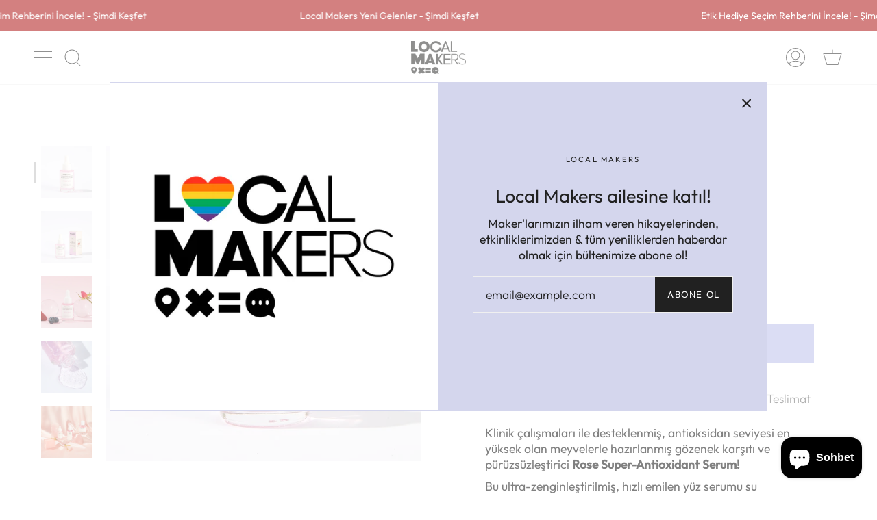

--- FILE ---
content_type: text/html; charset=utf-8
request_url: https://localmakers.com.tr/products/pelcare-rose-super-antioxidant-serum
body_size: 33134
content:
<!doctype html>
<html class="no-js no-touch supports-no-cookies" lang="tr">
<head>
  <meta charset="UTF-8">
  <meta name="viewport" content="width=device-width, initial-scale=1.0">
  <meta name="theme-color" content="#eace58">
  <link rel="canonical" href="https://localmakers.com.tr/products/pelcare-rose-super-antioxidant-serum">

  <!-- ======================= Broadcast Theme V3.1.0 ========================= -->

  <link rel="preconnect" href="https://cdn.shopify.com" crossorigin>
  <link rel="preconnect" href="https://fonts.shopify.com" crossorigin>
  <link rel="preconnect" href="https://monorail-edge.shopifysvc.com" crossorigin>

  <link rel="preload" href="//localmakers.com.tr/cdn/shop/t/4/assets/lazysizes.js?v=111431644619468174291637833402" as="script">
  <link rel="preload" href="//localmakers.com.tr/cdn/shop/t/4/assets/vendor.js?v=54255692255079777131637833408" as="script">
  <link rel="preload" href="//localmakers.com.tr/cdn/shop/t/4/assets/theme.js?v=6942488491397586041637833406" as="script">
  <link rel="preload" href="//localmakers.com.tr/cdn/shop/t/4/assets/theme.css?v=113985279740008293751637833405" as="style"> 

  

  <!-- Title and description ================================================ -->
  
  <title>
    
    PelCare ROSE SUPER - ANTIOXIDANT SERUM 30 ml
    
    
    
      &ndash; Local Makers
    
  </title>

  
    <meta name="description" content="Klinik çalışmaları ile desteklenmiş, antioksidan seviyesi en yüksek olan meyvelerle hazırlanmış gözenek karşıtı ve pürüzsüzleştirici Rose Super-Antioxidant Serum! Bu ultra-zenginleştirilmiş, hızlı emilen yüz serumu su yerine 1.distile Gül suyu üzerine formülize ettik.  Cildi kadifemsi yumuşaklıkta, nemli ve parlak bıra">
  

  <!-- /snippets/social-meta.liquid --><meta property="og:site_name" content="Local Makers">
<meta property="og:url" content="https://localmakers.com.tr/products/pelcare-rose-super-antioxidant-serum">
<meta property="og:title" content="PelCare ROSE SUPER - ANTIOXIDANT SERUM 30 ml">
<meta property="og:type" content="product">
<meta property="og:description" content="Klinik çalışmaları ile desteklenmiş, antioksidan seviyesi en yüksek olan meyvelerle hazırlanmış gözenek karşıtı ve pürüzsüzleştirici Rose Super-Antioxidant Serum! Bu ultra-zenginleştirilmiş, hızlı emilen yüz serumu su yerine 1.distile Gül suyu üzerine formülize ettik.  Cildi kadifemsi yumuşaklıkta, nemli ve parlak bıra"><meta property="og:price:amount" content="1,430.00">
  <meta property="og:price:currency" content="TRY">
      <meta property="og:image" content="http://localmakers.com.tr/cdn/shop/files/1_b1fd7c0e-e563-4bf8-bbbb-62a13f284c11.jpg?v=1694012217">
      <meta property="og:image:secure_url" content="https://localmakers.com.tr/cdn/shop/files/1_b1fd7c0e-e563-4bf8-bbbb-62a13f284c11.jpg?v=1694012217">
      <meta property="og:image:height" content="1091">
      <meta property="og:image:width" content="1091">
      <meta property="og:image" content="http://localmakers.com.tr/cdn/shop/files/3_5a7f1dd6-d300-4c1a-972d-d0d049fb88a2.jpg?v=1694012274">
      <meta property="og:image:secure_url" content="https://localmakers.com.tr/cdn/shop/files/3_5a7f1dd6-d300-4c1a-972d-d0d049fb88a2.jpg?v=1694012274">
      <meta property="og:image:height" content="1080">
      <meta property="og:image:width" content="1080">
      <meta property="og:image" content="http://localmakers.com.tr/cdn/shop/files/2_e6dff22d-4e77-4af5-903a-d298e290f2c8.jpg?v=1694012289">
      <meta property="og:image:secure_url" content="https://localmakers.com.tr/cdn/shop/files/2_e6dff22d-4e77-4af5-903a-d298e290f2c8.jpg?v=1694012289">
      <meta property="og:image:height" content="1080">
      <meta property="og:image:width" content="1080">


<meta name="twitter:site" content="@">
<meta name="twitter:card" content="summary_large_image">
<meta name="twitter:title" content="PelCare ROSE SUPER - ANTIOXIDANT SERUM 30 ml">
<meta name="twitter:description" content="Klinik çalışmaları ile desteklenmiş, antioksidan seviyesi en yüksek olan meyvelerle hazırlanmış gözenek karşıtı ve pürüzsüzleştirici Rose Super-Antioxidant Serum! Bu ultra-zenginleştirilmiş, hızlı emilen yüz serumu su yerine 1.distile Gül suyu üzerine formülize ettik.  Cildi kadifemsi yumuşaklıkta, nemli ve parlak bıra">


  <!-- CSS ================================================================== -->

  <link href="//localmakers.com.tr/cdn/shop/t/4/assets/font-settings.css?v=160901426961005011211759332138" rel="stylesheet" type="text/css" media="all" />

  
<style data-shopify>

:root {


---color-video-bg: #f2f2f2;


---color-bg: #ffffff;
---color-bg-secondary: #f7f7f7;
---color-bg-rgb: 255, 255, 255;

---color-text-dark: #000000;
---color-text: #212121;
---color-text-light: #646464;


/* === Opacity shades of grey ===*/
---color-a5:  rgba(33, 33, 33, 0.05);
---color-a10: rgba(33, 33, 33, 0.1);
---color-a15: rgba(33, 33, 33, 0.15);
---color-a20: rgba(33, 33, 33, 0.2);
---color-a25: rgba(33, 33, 33, 0.25);
---color-a30: rgba(33, 33, 33, 0.3);
---color-a35: rgba(33, 33, 33, 0.35);
---color-a40: rgba(33, 33, 33, 0.4);
---color-a45: rgba(33, 33, 33, 0.45);
---color-a50: rgba(33, 33, 33, 0.5);
---color-a55: rgba(33, 33, 33, 0.55);
---color-a60: rgba(33, 33, 33, 0.6);
---color-a65: rgba(33, 33, 33, 0.65);
---color-a70: rgba(33, 33, 33, 0.7);
---color-a75: rgba(33, 33, 33, 0.75);
---color-a80: rgba(33, 33, 33, 0.8);
---color-a85: rgba(33, 33, 33, 0.85);
---color-a90: rgba(33, 33, 33, 0.9);
---color-a95: rgba(33, 33, 33, 0.95);

---color-border: rgb(240, 240, 240);
---color-border-light: #f6f6f6;
---color-border-hairline: #f7f7f7;
---color-border-dark: #bdbdbd;/* === Bright color ===*/
---color-primary: #b7bae9;
---color-primary-hover: #737be0;
---color-primary-fade: rgba(183, 186, 233, 0.05);
---color-primary-fade-hover: rgba(183, 186, 233, 0.1);---color-primary-opposite: #000000;


/* === Secondary Color ===*/
---color-secondary: #eace58;
---color-secondary-hover: #e6bd10;
---color-secondary-fade: rgba(234, 206, 88, 0.05);
---color-secondary-fade-hover: rgba(234, 206, 88, 0.1);---color-secondary-opposite: #000000;


/* === link Color ===*/
---color-link: #212121;
---color-link-hover: #bcb2a8;
---color-link-fade: rgba(33, 33, 33, 0.05);
---color-link-fade-hover: rgba(33, 33, 33, 0.1);---color-link-opposite: #ffffff;


/* === Product grid sale tags ===*/
---color-sale-bg: #f9dee5;
---color-sale-text: #e71111;---color-sale-text-secondary: #f9dee5;

/* === Product grid badges ===*/
---color-badge-bg: #ffffff;
---color-badge-text: #212121;

/* === Helper colors for form error states ===*/
---color-error: var(---color-primary);
---color-error-bg: var(---color-primary-fade);



  ---radius: 0px;
  ---radius-sm: 0px;


---color-announcement-bg: #ffffff;
---color-announcement-text: #ab8c52;
---color-announcement-border: #e6ddcb;

---color-header-bg: #ffffff;
---color-header-link: #212121;
---color-header-link-hover: #002e25;

---color-menu-bg: #ffffff;
---color-menu-border: #f0f0f0;
---color-menu-link: #212121;
---color-menu-link-hover: #bcb2a8;
---color-submenu-bg: #f7f7f7;
---color-submenu-link: #212121;
---color-submenu-link-hover: #bcb2a8;
---color-menu-transparent: #ffffff;

---color-footer-bg: #efeeeb;
---color-footer-text: #212121;
---color-footer-link: #212121;
---color-footer-link-hover: #212121;
---color-footer-border: #212121;

/* === Custom Cursor ===*/

--icon-zoom-in: url( "//localmakers.com.tr/cdn/shop/t/4/assets/icon-zoom-in.svg?v=126996651526054293301637833400" );
--icon-zoom-out: url( "//localmakers.com.tr/cdn/shop/t/4/assets/icon-zoom-out.svg?v=128675709041987423641637833401" );

/* === Typography ===*/
---product-grid-aspect-ratio: 100%;
---product-grid-size-piece: 10;


---font-weight-body: 300;
---font-weight-body-bold: 400;

---font-stack-body: Outfit, sans-serif;
---font-style-body: normal;
---font-adjust-body: 1.1;

---font-weight-heading: 400;
---font-weight-heading-bold: 500;

---font-stack-heading: Outfit, sans-serif;
---font-style-heading: normal;
---font-adjust-heading: 1.0;

---font-stack-nav: Outfit, sans-serif;
---font-style-nav: normal;
---font-adjust-nav: 1.15;

---font-weight-nav: 300;
---font-weight-nav-bold: 400;

---font-size-base: 1.1rem;
---font-size-base-percent: 1.1;

---ico-select: url("//localmakers.com.tr/cdn/shop/t/4/assets/ico-select.svg?v=115630813262522069291637833400");


/* === Parallax ===*/
---parallax-strength-min: 120.0%;
---parallax-strength-max: 130.0%;



}

</style>


  <link href="//localmakers.com.tr/cdn/shop/t/4/assets/theme.css?v=113985279740008293751637833405" rel="stylesheet" type="text/css" media="all" />

  <script>
    if (window.navigator.userAgent.indexOf('MSIE ') > 0 || window.navigator.userAgent.indexOf('Trident/') > 0) {
      document.documentElement.className = document.documentElement.className + ' ie';

      var scripts = document.getElementsByTagName('script')[0];
      var polyfill = document.createElement("script");
      polyfill.defer = true;
      polyfill.src = "//localmakers.com.tr/cdn/shop/t/4/assets/ie11.js?v=144489047535103983231637833401";

      scripts.parentNode.insertBefore(polyfill, scripts);
    } else {
      document.documentElement.className = document.documentElement.className.replace('no-js', 'js');
    }

    window.lazySizesConfig = window.lazySizesConfig || {};
    window.lazySizesConfig.preloadAfterLoad = true;

    
    

    

    

    let root = '/';
    if (root[root.length - 1] !== '/') {
      root = `${root}/`;
    }

    window.theme = {
      routes: {
        root: root,
        cart: '/cart',
        cart_add_url: '/cart/add',
        product_recommendations_url: '/recommendations/products',
        search_url: '/search'
      },
      assets: {
        photoswipe: '//localmakers.com.tr/cdn/shop/t/4/assets/photoswipe.js?v=12261563163868600691637833403',
        smoothscroll: '//localmakers.com.tr/cdn/shop/t/4/assets/smoothscroll.js?v=37906625415260927261637833404',
        swatches: '//localmakers.com.tr/cdn/shop/t/4/assets/swatches.json?v=153762849283573572451637833404',
        base: "//localmakers.com.tr/cdn/shop/t/4/assets/",
        no_image: "//localmakers.com.tr/cdn/shopifycloud/storefront/assets/no-image-2048-a2addb12_1024x.gif",
      },
      strings: {
        addToCart: "Sepete ekle",
        soldOut: "Tükendi",
        from: "itibaren",
        preOrder: "Ön sipariş",
        unavailable: "Bulunamadı",
        unitPrice: "Birim fiyat",
        unitPriceSeparator: "başına",
        resultsFor: "Sonuçlar",
        noResultsFor: "Bu arama için sonuç yok",
        shippingCalcSubmitButton: "Kargoyu hesapla",
        shippingCalcSubmitButtonDisabled: "Hesaplanıyor...",
        selectValue: "Değer seç",
        oneColor: "renk",
        otherColor: "renk",
        upsellAddToCart: "Ekle",
        free: "Ücretsiz"
      },
      customerLoggedIn: false,
      moneyWithCurrencyFormat: "{{amount}} TL",
      moneyFormat: "{{amount}} TL",
      cartDrawerEnabled:true,
      enableQuickAdd: true,
      swatchLabels: ["Renk"],
      showFirstSwatch: false,
      transparentHeader: false,
      info: {
        name: 'broadcast'
      },
      version: '3.1.0'
    };
  </script>

  
    <script src="//localmakers.com.tr/cdn/shopifycloud/storefront/assets/themes_support/shopify_common-5f594365.js" defer="defer"></script>
  

  <!-- Theme Javascript ============================================================== -->
  <script src="//localmakers.com.tr/cdn/shop/t/4/assets/lazysizes.js?v=111431644619468174291637833402" async="async"></script>
  <script src="//localmakers.com.tr/cdn/shop/t/4/assets/vendor.js?v=54255692255079777131637833408" defer="defer"></script>
  <script src="//localmakers.com.tr/cdn/shop/t/4/assets/theme.js?v=6942488491397586041637833406" defer="defer"></script>

  <!-- Shopify app scripts =========================================================== -->

  <script>window.performance && window.performance.mark && window.performance.mark('shopify.content_for_header.start');</script><meta name="facebook-domain-verification" content="9zg18hfz8lt8cn82j6uhxpbq72xdgc">
<meta name="google-site-verification" content="In5OL9WNBp0nur3GrcqmPo3l-ChVXU3IKCXtO1ckQC8">
<meta id="shopify-digital-wallet" name="shopify-digital-wallet" content="/32352338059/digital_wallets/dialog">
<link rel="alternate" type="application/json+oembed" href="https://localmakers.com.tr/products/pelcare-rose-super-antioxidant-serum.oembed">
<script async="async" src="/checkouts/internal/preloads.js?locale=tr-TR"></script>
<script id="shopify-features" type="application/json">{"accessToken":"83cf3ffb8ab3999e382372b26bb85935","betas":["rich-media-storefront-analytics"],"domain":"localmakers.com.tr","predictiveSearch":true,"shopId":32352338059,"locale":"tr"}</script>
<script>var Shopify = Shopify || {};
Shopify.shop = "localmakerstr.myshopify.com";
Shopify.locale = "tr";
Shopify.currency = {"active":"TRY","rate":"1.0"};
Shopify.country = "TR";
Shopify.theme = {"name":"Broadcast","id":129150124256,"schema_name":"Broadcast","schema_version":"3.1.0","theme_store_id":868,"role":"main"};
Shopify.theme.handle = "null";
Shopify.theme.style = {"id":null,"handle":null};
Shopify.cdnHost = "localmakers.com.tr/cdn";
Shopify.routes = Shopify.routes || {};
Shopify.routes.root = "/";</script>
<script type="module">!function(o){(o.Shopify=o.Shopify||{}).modules=!0}(window);</script>
<script>!function(o){function n(){var o=[];function n(){o.push(Array.prototype.slice.apply(arguments))}return n.q=o,n}var t=o.Shopify=o.Shopify||{};t.loadFeatures=n(),t.autoloadFeatures=n()}(window);</script>
<script id="shop-js-analytics" type="application/json">{"pageType":"product"}</script>
<script defer="defer" async type="module" src="//localmakers.com.tr/cdn/shopifycloud/shop-js/modules/v2/client.init-shop-cart-sync_CjtpSPzS.tr.esm.js"></script>
<script defer="defer" async type="module" src="//localmakers.com.tr/cdn/shopifycloud/shop-js/modules/v2/chunk.common_Br-fhcC1.esm.js"></script>
<script type="module">
  await import("//localmakers.com.tr/cdn/shopifycloud/shop-js/modules/v2/client.init-shop-cart-sync_CjtpSPzS.tr.esm.js");
await import("//localmakers.com.tr/cdn/shopifycloud/shop-js/modules/v2/chunk.common_Br-fhcC1.esm.js");

  window.Shopify.SignInWithShop?.initShopCartSync?.({"fedCMEnabled":true,"windoidEnabled":true});

</script>
<script id="__st">var __st={"a":32352338059,"offset":10800,"reqid":"5f0df483-7c91-4932-a336-584a0f0618a6-1768968416","pageurl":"localmakers.com.tr\/products\/pelcare-rose-super-antioxidant-serum","u":"5cd2131804d3","p":"product","rtyp":"product","rid":8096633749728};</script>
<script>window.ShopifyPaypalV4VisibilityTracking = true;</script>
<script id="captcha-bootstrap">!function(){'use strict';const t='contact',e='account',n='new_comment',o=[[t,t],['blogs',n],['comments',n],[t,'customer']],c=[[e,'customer_login'],[e,'guest_login'],[e,'recover_customer_password'],[e,'create_customer']],r=t=>t.map((([t,e])=>`form[action*='/${t}']:not([data-nocaptcha='true']) input[name='form_type'][value='${e}']`)).join(','),a=t=>()=>t?[...document.querySelectorAll(t)].map((t=>t.form)):[];function s(){const t=[...o],e=r(t);return a(e)}const i='password',u='form_key',d=['recaptcha-v3-token','g-recaptcha-response','h-captcha-response',i],f=()=>{try{return window.sessionStorage}catch{return}},m='__shopify_v',_=t=>t.elements[u];function p(t,e,n=!1){try{const o=window.sessionStorage,c=JSON.parse(o.getItem(e)),{data:r}=function(t){const{data:e,action:n}=t;return t[m]||n?{data:e,action:n}:{data:t,action:n}}(c);for(const[e,n]of Object.entries(r))t.elements[e]&&(t.elements[e].value=n);n&&o.removeItem(e)}catch(o){console.error('form repopulation failed',{error:o})}}const l='form_type',E='cptcha';function T(t){t.dataset[E]=!0}const w=window,h=w.document,L='Shopify',v='ce_forms',y='captcha';let A=!1;((t,e)=>{const n=(g='f06e6c50-85a8-45c8-87d0-21a2b65856fe',I='https://cdn.shopify.com/shopifycloud/storefront-forms-hcaptcha/ce_storefront_forms_captcha_hcaptcha.v1.5.2.iife.js',D={infoText:'hCaptcha ile korunuyor',privacyText:'Gizlilik',termsText:'Koşullar'},(t,e,n)=>{const o=w[L][v],c=o.bindForm;if(c)return c(t,g,e,D).then(n);var r;o.q.push([[t,g,e,D],n]),r=I,A||(h.body.append(Object.assign(h.createElement('script'),{id:'captcha-provider',async:!0,src:r})),A=!0)});var g,I,D;w[L]=w[L]||{},w[L][v]=w[L][v]||{},w[L][v].q=[],w[L][y]=w[L][y]||{},w[L][y].protect=function(t,e){n(t,void 0,e),T(t)},Object.freeze(w[L][y]),function(t,e,n,w,h,L){const[v,y,A,g]=function(t,e,n){const i=e?o:[],u=t?c:[],d=[...i,...u],f=r(d),m=r(i),_=r(d.filter((([t,e])=>n.includes(e))));return[a(f),a(m),a(_),s()]}(w,h,L),I=t=>{const e=t.target;return e instanceof HTMLFormElement?e:e&&e.form},D=t=>v().includes(t);t.addEventListener('submit',(t=>{const e=I(t);if(!e)return;const n=D(e)&&!e.dataset.hcaptchaBound&&!e.dataset.recaptchaBound,o=_(e),c=g().includes(e)&&(!o||!o.value);(n||c)&&t.preventDefault(),c&&!n&&(function(t){try{if(!f())return;!function(t){const e=f();if(!e)return;const n=_(t);if(!n)return;const o=n.value;o&&e.removeItem(o)}(t);const e=Array.from(Array(32),(()=>Math.random().toString(36)[2])).join('');!function(t,e){_(t)||t.append(Object.assign(document.createElement('input'),{type:'hidden',name:u})),t.elements[u].value=e}(t,e),function(t,e){const n=f();if(!n)return;const o=[...t.querySelectorAll(`input[type='${i}']`)].map((({name:t})=>t)),c=[...d,...o],r={};for(const[a,s]of new FormData(t).entries())c.includes(a)||(r[a]=s);n.setItem(e,JSON.stringify({[m]:1,action:t.action,data:r}))}(t,e)}catch(e){console.error('failed to persist form',e)}}(e),e.submit())}));const S=(t,e)=>{t&&!t.dataset[E]&&(n(t,e.some((e=>e===t))),T(t))};for(const o of['focusin','change'])t.addEventListener(o,(t=>{const e=I(t);D(e)&&S(e,y())}));const B=e.get('form_key'),M=e.get(l),P=B&&M;t.addEventListener('DOMContentLoaded',(()=>{const t=y();if(P)for(const e of t)e.elements[l].value===M&&p(e,B);[...new Set([...A(),...v().filter((t=>'true'===t.dataset.shopifyCaptcha))])].forEach((e=>S(e,t)))}))}(h,new URLSearchParams(w.location.search),n,t,e,['guest_login'])})(!0,!0)}();</script>
<script integrity="sha256-4kQ18oKyAcykRKYeNunJcIwy7WH5gtpwJnB7kiuLZ1E=" data-source-attribution="shopify.loadfeatures" defer="defer" src="//localmakers.com.tr/cdn/shopifycloud/storefront/assets/storefront/load_feature-a0a9edcb.js" crossorigin="anonymous"></script>
<script data-source-attribution="shopify.dynamic_checkout.dynamic.init">var Shopify=Shopify||{};Shopify.PaymentButton=Shopify.PaymentButton||{isStorefrontPortableWallets:!0,init:function(){window.Shopify.PaymentButton.init=function(){};var t=document.createElement("script");t.src="https://localmakers.com.tr/cdn/shopifycloud/portable-wallets/latest/portable-wallets.tr.js",t.type="module",document.head.appendChild(t)}};
</script>
<script data-source-attribution="shopify.dynamic_checkout.buyer_consent">
  function portableWalletsHideBuyerConsent(e){var t=document.getElementById("shopify-buyer-consent"),n=document.getElementById("shopify-subscription-policy-button");t&&n&&(t.classList.add("hidden"),t.setAttribute("aria-hidden","true"),n.removeEventListener("click",e))}function portableWalletsShowBuyerConsent(e){var t=document.getElementById("shopify-buyer-consent"),n=document.getElementById("shopify-subscription-policy-button");t&&n&&(t.classList.remove("hidden"),t.removeAttribute("aria-hidden"),n.addEventListener("click",e))}window.Shopify?.PaymentButton&&(window.Shopify.PaymentButton.hideBuyerConsent=portableWalletsHideBuyerConsent,window.Shopify.PaymentButton.showBuyerConsent=portableWalletsShowBuyerConsent);
</script>
<script data-source-attribution="shopify.dynamic_checkout.cart.bootstrap">document.addEventListener("DOMContentLoaded",(function(){function t(){return document.querySelector("shopify-accelerated-checkout-cart, shopify-accelerated-checkout")}if(t())Shopify.PaymentButton.init();else{new MutationObserver((function(e,n){t()&&(Shopify.PaymentButton.init(),n.disconnect())})).observe(document.body,{childList:!0,subtree:!0})}}));
</script>

<script>window.performance && window.performance.mark && window.performance.mark('shopify.content_for_header.end');</script><link href="//localmakers.com.tr/cdn/shop/t/4/assets/customized-styles.css?v=62698015309540143531640429587" rel="stylesheet" type="text/css" media="all" />    

  










<script src="https://cdn.shopify.com/extensions/e8878072-2f6b-4e89-8082-94b04320908d/inbox-1254/assets/inbox-chat-loader.js" type="text/javascript" defer="defer"></script>
<link href="https://monorail-edge.shopifysvc.com" rel="dns-prefetch">
<script>(function(){if ("sendBeacon" in navigator && "performance" in window) {try {var session_token_from_headers = performance.getEntriesByType('navigation')[0].serverTiming.find(x => x.name == '_s').description;} catch {var session_token_from_headers = undefined;}var session_cookie_matches = document.cookie.match(/_shopify_s=([^;]*)/);var session_token_from_cookie = session_cookie_matches && session_cookie_matches.length === 2 ? session_cookie_matches[1] : "";var session_token = session_token_from_headers || session_token_from_cookie || "";function handle_abandonment_event(e) {var entries = performance.getEntries().filter(function(entry) {return /monorail-edge.shopifysvc.com/.test(entry.name);});if (!window.abandonment_tracked && entries.length === 0) {window.abandonment_tracked = true;var currentMs = Date.now();var navigation_start = performance.timing.navigationStart;var payload = {shop_id: 32352338059,url: window.location.href,navigation_start,duration: currentMs - navigation_start,session_token,page_type: "product"};window.navigator.sendBeacon("https://monorail-edge.shopifysvc.com/v1/produce", JSON.stringify({schema_id: "online_store_buyer_site_abandonment/1.1",payload: payload,metadata: {event_created_at_ms: currentMs,event_sent_at_ms: currentMs}}));}}window.addEventListener('pagehide', handle_abandonment_event);}}());</script>
<script id="web-pixels-manager-setup">(function e(e,d,r,n,o){if(void 0===o&&(o={}),!Boolean(null===(a=null===(i=window.Shopify)||void 0===i?void 0:i.analytics)||void 0===a?void 0:a.replayQueue)){var i,a;window.Shopify=window.Shopify||{};var t=window.Shopify;t.analytics=t.analytics||{};var s=t.analytics;s.replayQueue=[],s.publish=function(e,d,r){return s.replayQueue.push([e,d,r]),!0};try{self.performance.mark("wpm:start")}catch(e){}var l=function(){var e={modern:/Edge?\/(1{2}[4-9]|1[2-9]\d|[2-9]\d{2}|\d{4,})\.\d+(\.\d+|)|Firefox\/(1{2}[4-9]|1[2-9]\d|[2-9]\d{2}|\d{4,})\.\d+(\.\d+|)|Chrom(ium|e)\/(9{2}|\d{3,})\.\d+(\.\d+|)|(Maci|X1{2}).+ Version\/(15\.\d+|(1[6-9]|[2-9]\d|\d{3,})\.\d+)([,.]\d+|)( \(\w+\)|)( Mobile\/\w+|) Safari\/|Chrome.+OPR\/(9{2}|\d{3,})\.\d+\.\d+|(CPU[ +]OS|iPhone[ +]OS|CPU[ +]iPhone|CPU IPhone OS|CPU iPad OS)[ +]+(15[._]\d+|(1[6-9]|[2-9]\d|\d{3,})[._]\d+)([._]\d+|)|Android:?[ /-](13[3-9]|1[4-9]\d|[2-9]\d{2}|\d{4,})(\.\d+|)(\.\d+|)|Android.+Firefox\/(13[5-9]|1[4-9]\d|[2-9]\d{2}|\d{4,})\.\d+(\.\d+|)|Android.+Chrom(ium|e)\/(13[3-9]|1[4-9]\d|[2-9]\d{2}|\d{4,})\.\d+(\.\d+|)|SamsungBrowser\/([2-9]\d|\d{3,})\.\d+/,legacy:/Edge?\/(1[6-9]|[2-9]\d|\d{3,})\.\d+(\.\d+|)|Firefox\/(5[4-9]|[6-9]\d|\d{3,})\.\d+(\.\d+|)|Chrom(ium|e)\/(5[1-9]|[6-9]\d|\d{3,})\.\d+(\.\d+|)([\d.]+$|.*Safari\/(?![\d.]+ Edge\/[\d.]+$))|(Maci|X1{2}).+ Version\/(10\.\d+|(1[1-9]|[2-9]\d|\d{3,})\.\d+)([,.]\d+|)( \(\w+\)|)( Mobile\/\w+|) Safari\/|Chrome.+OPR\/(3[89]|[4-9]\d|\d{3,})\.\d+\.\d+|(CPU[ +]OS|iPhone[ +]OS|CPU[ +]iPhone|CPU IPhone OS|CPU iPad OS)[ +]+(10[._]\d+|(1[1-9]|[2-9]\d|\d{3,})[._]\d+)([._]\d+|)|Android:?[ /-](13[3-9]|1[4-9]\d|[2-9]\d{2}|\d{4,})(\.\d+|)(\.\d+|)|Mobile Safari.+OPR\/([89]\d|\d{3,})\.\d+\.\d+|Android.+Firefox\/(13[5-9]|1[4-9]\d|[2-9]\d{2}|\d{4,})\.\d+(\.\d+|)|Android.+Chrom(ium|e)\/(13[3-9]|1[4-9]\d|[2-9]\d{2}|\d{4,})\.\d+(\.\d+|)|Android.+(UC? ?Browser|UCWEB|U3)[ /]?(15\.([5-9]|\d{2,})|(1[6-9]|[2-9]\d|\d{3,})\.\d+)\.\d+|SamsungBrowser\/(5\.\d+|([6-9]|\d{2,})\.\d+)|Android.+MQ{2}Browser\/(14(\.(9|\d{2,})|)|(1[5-9]|[2-9]\d|\d{3,})(\.\d+|))(\.\d+|)|K[Aa][Ii]OS\/(3\.\d+|([4-9]|\d{2,})\.\d+)(\.\d+|)/},d=e.modern,r=e.legacy,n=navigator.userAgent;return n.match(d)?"modern":n.match(r)?"legacy":"unknown"}(),u="modern"===l?"modern":"legacy",c=(null!=n?n:{modern:"",legacy:""})[u],f=function(e){return[e.baseUrl,"/wpm","/b",e.hashVersion,"modern"===e.buildTarget?"m":"l",".js"].join("")}({baseUrl:d,hashVersion:r,buildTarget:u}),m=function(e){var d=e.version,r=e.bundleTarget,n=e.surface,o=e.pageUrl,i=e.monorailEndpoint;return{emit:function(e){var a=e.status,t=e.errorMsg,s=(new Date).getTime(),l=JSON.stringify({metadata:{event_sent_at_ms:s},events:[{schema_id:"web_pixels_manager_load/3.1",payload:{version:d,bundle_target:r,page_url:o,status:a,surface:n,error_msg:t},metadata:{event_created_at_ms:s}}]});if(!i)return console&&console.warn&&console.warn("[Web Pixels Manager] No Monorail endpoint provided, skipping logging."),!1;try{return self.navigator.sendBeacon.bind(self.navigator)(i,l)}catch(e){}var u=new XMLHttpRequest;try{return u.open("POST",i,!0),u.setRequestHeader("Content-Type","text/plain"),u.send(l),!0}catch(e){return console&&console.warn&&console.warn("[Web Pixels Manager] Got an unhandled error while logging to Monorail."),!1}}}}({version:r,bundleTarget:l,surface:e.surface,pageUrl:self.location.href,monorailEndpoint:e.monorailEndpoint});try{o.browserTarget=l,function(e){var d=e.src,r=e.async,n=void 0===r||r,o=e.onload,i=e.onerror,a=e.sri,t=e.scriptDataAttributes,s=void 0===t?{}:t,l=document.createElement("script"),u=document.querySelector("head"),c=document.querySelector("body");if(l.async=n,l.src=d,a&&(l.integrity=a,l.crossOrigin="anonymous"),s)for(var f in s)if(Object.prototype.hasOwnProperty.call(s,f))try{l.dataset[f]=s[f]}catch(e){}if(o&&l.addEventListener("load",o),i&&l.addEventListener("error",i),u)u.appendChild(l);else{if(!c)throw new Error("Did not find a head or body element to append the script");c.appendChild(l)}}({src:f,async:!0,onload:function(){if(!function(){var e,d;return Boolean(null===(d=null===(e=window.Shopify)||void 0===e?void 0:e.analytics)||void 0===d?void 0:d.initialized)}()){var d=window.webPixelsManager.init(e)||void 0;if(d){var r=window.Shopify.analytics;r.replayQueue.forEach((function(e){var r=e[0],n=e[1],o=e[2];d.publishCustomEvent(r,n,o)})),r.replayQueue=[],r.publish=d.publishCustomEvent,r.visitor=d.visitor,r.initialized=!0}}},onerror:function(){return m.emit({status:"failed",errorMsg:"".concat(f," has failed to load")})},sri:function(e){var d=/^sha384-[A-Za-z0-9+/=]+$/;return"string"==typeof e&&d.test(e)}(c)?c:"",scriptDataAttributes:o}),m.emit({status:"loading"})}catch(e){m.emit({status:"failed",errorMsg:(null==e?void 0:e.message)||"Unknown error"})}}})({shopId: 32352338059,storefrontBaseUrl: "https://localmakers.com.tr",extensionsBaseUrl: "https://extensions.shopifycdn.com/cdn/shopifycloud/web-pixels-manager",monorailEndpoint: "https://monorail-edge.shopifysvc.com/unstable/produce_batch",surface: "storefront-renderer",enabledBetaFlags: ["2dca8a86"],webPixelsConfigList: [{"id":"537788640","configuration":"{\"config\":\"{\\\"pixel_id\\\":\\\"GT-K4V8NCC\\\",\\\"target_country\\\":\\\"TR\\\",\\\"gtag_events\\\":[{\\\"type\\\":\\\"purchase\\\",\\\"action_label\\\":\\\"MC-QYYV5M95E0\\\"},{\\\"type\\\":\\\"page_view\\\",\\\"action_label\\\":\\\"MC-QYYV5M95E0\\\"},{\\\"type\\\":\\\"view_item\\\",\\\"action_label\\\":\\\"MC-QYYV5M95E0\\\"}],\\\"enable_monitoring_mode\\\":false}\"}","eventPayloadVersion":"v1","runtimeContext":"OPEN","scriptVersion":"b2a88bafab3e21179ed38636efcd8a93","type":"APP","apiClientId":1780363,"privacyPurposes":[],"dataSharingAdjustments":{"protectedCustomerApprovalScopes":["read_customer_address","read_customer_email","read_customer_name","read_customer_personal_data","read_customer_phone"]}},{"id":"241008864","configuration":"{\"pixel_id\":\"3254236841369946\",\"pixel_type\":\"facebook_pixel\",\"metaapp_system_user_token\":\"-\"}","eventPayloadVersion":"v1","runtimeContext":"OPEN","scriptVersion":"ca16bc87fe92b6042fbaa3acc2fbdaa6","type":"APP","apiClientId":2329312,"privacyPurposes":["ANALYTICS","MARKETING","SALE_OF_DATA"],"dataSharingAdjustments":{"protectedCustomerApprovalScopes":["read_customer_address","read_customer_email","read_customer_name","read_customer_personal_data","read_customer_phone"]}},{"id":"85098720","eventPayloadVersion":"v1","runtimeContext":"LAX","scriptVersion":"1","type":"CUSTOM","privacyPurposes":["ANALYTICS"],"name":"Google Analytics tag (migrated)"},{"id":"shopify-app-pixel","configuration":"{}","eventPayloadVersion":"v1","runtimeContext":"STRICT","scriptVersion":"0450","apiClientId":"shopify-pixel","type":"APP","privacyPurposes":["ANALYTICS","MARKETING"]},{"id":"shopify-custom-pixel","eventPayloadVersion":"v1","runtimeContext":"LAX","scriptVersion":"0450","apiClientId":"shopify-pixel","type":"CUSTOM","privacyPurposes":["ANALYTICS","MARKETING"]}],isMerchantRequest: false,initData: {"shop":{"name":"Local Makers","paymentSettings":{"currencyCode":"TRY"},"myshopifyDomain":"localmakerstr.myshopify.com","countryCode":"TR","storefrontUrl":"https:\/\/localmakers.com.tr"},"customer":null,"cart":null,"checkout":null,"productVariants":[{"price":{"amount":1430.0,"currencyCode":"TRY"},"product":{"title":"PelCare ROSE SUPER - ANTIOXIDANT SERUM 30 ml","vendor":"PelCare","id":"8096633749728","untranslatedTitle":"PelCare ROSE SUPER - ANTIOXIDANT SERUM 30 ml","url":"\/products\/pelcare-rose-super-antioxidant-serum","type":"Yüz Serumu"},"id":"44169971302624","image":{"src":"\/\/localmakers.com.tr\/cdn\/shop\/files\/1_b1fd7c0e-e563-4bf8-bbbb-62a13f284c11.jpg?v=1694012217"},"sku":null,"title":"Default Title","untranslatedTitle":"Default Title"}],"purchasingCompany":null},},"https://localmakers.com.tr/cdn","fcfee988w5aeb613cpc8e4bc33m6693e112",{"modern":"","legacy":""},{"shopId":"32352338059","storefrontBaseUrl":"https:\/\/localmakers.com.tr","extensionBaseUrl":"https:\/\/extensions.shopifycdn.com\/cdn\/shopifycloud\/web-pixels-manager","surface":"storefront-renderer","enabledBetaFlags":"[\"2dca8a86\"]","isMerchantRequest":"false","hashVersion":"fcfee988w5aeb613cpc8e4bc33m6693e112","publish":"custom","events":"[[\"page_viewed\",{}],[\"product_viewed\",{\"productVariant\":{\"price\":{\"amount\":1430.0,\"currencyCode\":\"TRY\"},\"product\":{\"title\":\"PelCare ROSE SUPER - ANTIOXIDANT SERUM 30 ml\",\"vendor\":\"PelCare\",\"id\":\"8096633749728\",\"untranslatedTitle\":\"PelCare ROSE SUPER - ANTIOXIDANT SERUM 30 ml\",\"url\":\"\/products\/pelcare-rose-super-antioxidant-serum\",\"type\":\"Yüz Serumu\"},\"id\":\"44169971302624\",\"image\":{\"src\":\"\/\/localmakers.com.tr\/cdn\/shop\/files\/1_b1fd7c0e-e563-4bf8-bbbb-62a13f284c11.jpg?v=1694012217\"},\"sku\":null,\"title\":\"Default Title\",\"untranslatedTitle\":\"Default Title\"}}]]"});</script><script>
  window.ShopifyAnalytics = window.ShopifyAnalytics || {};
  window.ShopifyAnalytics.meta = window.ShopifyAnalytics.meta || {};
  window.ShopifyAnalytics.meta.currency = 'TRY';
  var meta = {"product":{"id":8096633749728,"gid":"gid:\/\/shopify\/Product\/8096633749728","vendor":"PelCare","type":"Yüz Serumu","handle":"pelcare-rose-super-antioxidant-serum","variants":[{"id":44169971302624,"price":143000,"name":"PelCare ROSE SUPER - ANTIOXIDANT SERUM 30 ml","public_title":null,"sku":null}],"remote":false},"page":{"pageType":"product","resourceType":"product","resourceId":8096633749728,"requestId":"5f0df483-7c91-4932-a336-584a0f0618a6-1768968416"}};
  for (var attr in meta) {
    window.ShopifyAnalytics.meta[attr] = meta[attr];
  }
</script>
<script class="analytics">
  (function () {
    var customDocumentWrite = function(content) {
      var jquery = null;

      if (window.jQuery) {
        jquery = window.jQuery;
      } else if (window.Checkout && window.Checkout.$) {
        jquery = window.Checkout.$;
      }

      if (jquery) {
        jquery('body').append(content);
      }
    };

    var hasLoggedConversion = function(token) {
      if (token) {
        return document.cookie.indexOf('loggedConversion=' + token) !== -1;
      }
      return false;
    }

    var setCookieIfConversion = function(token) {
      if (token) {
        var twoMonthsFromNow = new Date(Date.now());
        twoMonthsFromNow.setMonth(twoMonthsFromNow.getMonth() + 2);

        document.cookie = 'loggedConversion=' + token + '; expires=' + twoMonthsFromNow;
      }
    }

    var trekkie = window.ShopifyAnalytics.lib = window.trekkie = window.trekkie || [];
    if (trekkie.integrations) {
      return;
    }
    trekkie.methods = [
      'identify',
      'page',
      'ready',
      'track',
      'trackForm',
      'trackLink'
    ];
    trekkie.factory = function(method) {
      return function() {
        var args = Array.prototype.slice.call(arguments);
        args.unshift(method);
        trekkie.push(args);
        return trekkie;
      };
    };
    for (var i = 0; i < trekkie.methods.length; i++) {
      var key = trekkie.methods[i];
      trekkie[key] = trekkie.factory(key);
    }
    trekkie.load = function(config) {
      trekkie.config = config || {};
      trekkie.config.initialDocumentCookie = document.cookie;
      var first = document.getElementsByTagName('script')[0];
      var script = document.createElement('script');
      script.type = 'text/javascript';
      script.onerror = function(e) {
        var scriptFallback = document.createElement('script');
        scriptFallback.type = 'text/javascript';
        scriptFallback.onerror = function(error) {
                var Monorail = {
      produce: function produce(monorailDomain, schemaId, payload) {
        var currentMs = new Date().getTime();
        var event = {
          schema_id: schemaId,
          payload: payload,
          metadata: {
            event_created_at_ms: currentMs,
            event_sent_at_ms: currentMs
          }
        };
        return Monorail.sendRequest("https://" + monorailDomain + "/v1/produce", JSON.stringify(event));
      },
      sendRequest: function sendRequest(endpointUrl, payload) {
        // Try the sendBeacon API
        if (window && window.navigator && typeof window.navigator.sendBeacon === 'function' && typeof window.Blob === 'function' && !Monorail.isIos12()) {
          var blobData = new window.Blob([payload], {
            type: 'text/plain'
          });

          if (window.navigator.sendBeacon(endpointUrl, blobData)) {
            return true;
          } // sendBeacon was not successful

        } // XHR beacon

        var xhr = new XMLHttpRequest();

        try {
          xhr.open('POST', endpointUrl);
          xhr.setRequestHeader('Content-Type', 'text/plain');
          xhr.send(payload);
        } catch (e) {
          console.log(e);
        }

        return false;
      },
      isIos12: function isIos12() {
        return window.navigator.userAgent.lastIndexOf('iPhone; CPU iPhone OS 12_') !== -1 || window.navigator.userAgent.lastIndexOf('iPad; CPU OS 12_') !== -1;
      }
    };
    Monorail.produce('monorail-edge.shopifysvc.com',
      'trekkie_storefront_load_errors/1.1',
      {shop_id: 32352338059,
      theme_id: 129150124256,
      app_name: "storefront",
      context_url: window.location.href,
      source_url: "//localmakers.com.tr/cdn/s/trekkie.storefront.cd680fe47e6c39ca5d5df5f0a32d569bc48c0f27.min.js"});

        };
        scriptFallback.async = true;
        scriptFallback.src = '//localmakers.com.tr/cdn/s/trekkie.storefront.cd680fe47e6c39ca5d5df5f0a32d569bc48c0f27.min.js';
        first.parentNode.insertBefore(scriptFallback, first);
      };
      script.async = true;
      script.src = '//localmakers.com.tr/cdn/s/trekkie.storefront.cd680fe47e6c39ca5d5df5f0a32d569bc48c0f27.min.js';
      first.parentNode.insertBefore(script, first);
    };
    trekkie.load(
      {"Trekkie":{"appName":"storefront","development":false,"defaultAttributes":{"shopId":32352338059,"isMerchantRequest":null,"themeId":129150124256,"themeCityHash":"10199910918635857717","contentLanguage":"tr","currency":"TRY","eventMetadataId":"d034714e-c511-4163-8f73-646e63482ffc"},"isServerSideCookieWritingEnabled":true,"monorailRegion":"shop_domain","enabledBetaFlags":["65f19447"]},"Session Attribution":{},"S2S":{"facebookCapiEnabled":true,"source":"trekkie-storefront-renderer","apiClientId":580111}}
    );

    var loaded = false;
    trekkie.ready(function() {
      if (loaded) return;
      loaded = true;

      window.ShopifyAnalytics.lib = window.trekkie;

      var originalDocumentWrite = document.write;
      document.write = customDocumentWrite;
      try { window.ShopifyAnalytics.merchantGoogleAnalytics.call(this); } catch(error) {};
      document.write = originalDocumentWrite;

      window.ShopifyAnalytics.lib.page(null,{"pageType":"product","resourceType":"product","resourceId":8096633749728,"requestId":"5f0df483-7c91-4932-a336-584a0f0618a6-1768968416","shopifyEmitted":true});

      var match = window.location.pathname.match(/checkouts\/(.+)\/(thank_you|post_purchase)/)
      var token = match? match[1]: undefined;
      if (!hasLoggedConversion(token)) {
        setCookieIfConversion(token);
        window.ShopifyAnalytics.lib.track("Viewed Product",{"currency":"TRY","variantId":44169971302624,"productId":8096633749728,"productGid":"gid:\/\/shopify\/Product\/8096633749728","name":"PelCare ROSE SUPER - ANTIOXIDANT SERUM 30 ml","price":"1430.00","sku":null,"brand":"PelCare","variant":null,"category":"Yüz Serumu","nonInteraction":true,"remote":false},undefined,undefined,{"shopifyEmitted":true});
      window.ShopifyAnalytics.lib.track("monorail:\/\/trekkie_storefront_viewed_product\/1.1",{"currency":"TRY","variantId":44169971302624,"productId":8096633749728,"productGid":"gid:\/\/shopify\/Product\/8096633749728","name":"PelCare ROSE SUPER - ANTIOXIDANT SERUM 30 ml","price":"1430.00","sku":null,"brand":"PelCare","variant":null,"category":"Yüz Serumu","nonInteraction":true,"remote":false,"referer":"https:\/\/localmakers.com.tr\/products\/pelcare-rose-super-antioxidant-serum"});
      }
    });


        var eventsListenerScript = document.createElement('script');
        eventsListenerScript.async = true;
        eventsListenerScript.src = "//localmakers.com.tr/cdn/shopifycloud/storefront/assets/shop_events_listener-3da45d37.js";
        document.getElementsByTagName('head')[0].appendChild(eventsListenerScript);

})();</script>
  <script>
  if (!window.ga || (window.ga && typeof window.ga !== 'function')) {
    window.ga = function ga() {
      (window.ga.q = window.ga.q || []).push(arguments);
      if (window.Shopify && window.Shopify.analytics && typeof window.Shopify.analytics.publish === 'function') {
        window.Shopify.analytics.publish("ga_stub_called", {}, {sendTo: "google_osp_migration"});
      }
      console.error("Shopify's Google Analytics stub called with:", Array.from(arguments), "\nSee https://help.shopify.com/manual/promoting-marketing/pixels/pixel-migration#google for more information.");
    };
    if (window.Shopify && window.Shopify.analytics && typeof window.Shopify.analytics.publish === 'function') {
      window.Shopify.analytics.publish("ga_stub_initialized", {}, {sendTo: "google_osp_migration"});
    }
  }
</script>
<script
  defer
  src="https://localmakers.com.tr/cdn/shopifycloud/perf-kit/shopify-perf-kit-3.0.4.min.js"
  data-application="storefront-renderer"
  data-shop-id="32352338059"
  data-render-region="gcp-us-central1"
  data-page-type="product"
  data-theme-instance-id="129150124256"
  data-theme-name="Broadcast"
  data-theme-version="3.1.0"
  data-monorail-region="shop_domain"
  data-resource-timing-sampling-rate="10"
  data-shs="true"
  data-shs-beacon="true"
  data-shs-export-with-fetch="true"
  data-shs-logs-sample-rate="1"
  data-shs-beacon-endpoint="https://localmakers.com.tr/api/collect"
></script>
</head>
<body id="pelcare-rose-super-antioxidant-serum-30-ml" class="template-product show-button-animation aos-initialized" data-animations="true">

  <a class="in-page-link visually-hidden skip-link" data-skip-content href="#MainContent">İçeriğe geç</a>

  <div class="container" data-site-container>
    <div id="shopify-section-announcement" class="shopify-section"><div class="announcement__wrapper announcement__wrapper--top"
    data-announcement-wrapper
    data-section-id="announcement"
    data-section-type="announcement">
    <div><div class="announcement__bar announcement__bar--error">
          <div class="announcement__message">
            <div class="announcement__text">
              <span class="announcement__main">Bu site, tarayıcınız için sınırlı desteğe sahiptir. Edge, Chrome, Safari veya Firefox&#39;a geçmenizi öneririz.</span>
            </div>
          </div>
        </div><div class="announcement__bar-outer" data-bar data-bar-top style="--bg: #a70000; --text: #ffffff;"><div class="announcement__bar-holder">
              <div class="announcement__bar">
                <div data-ticker-frame class="announcement__message">
                  <div data-ticker-scale class="ticker--unloaded announcement__scale">
                    <div data-ticker-text class="announcement__text">
                      <div data-slide="b5fee2f6-d7a8-4d8b-86af-0b54ad3cf587"
      data-slide-index="0"
      data-block-id="b5fee2f6-d7a8-4d8b-86af-0b54ad3cf587"
      

>
                  <span><p>Etik Hediye Seçim Rehberini İncele! - <a href="https://localmakers.com.tr/blogs/etik-hediye-secim-rehberi/etikhediyesecimrehberi" target="_blank" title="https://localmakers.com.tr/blogs/etik-hediye-secim-rehberi/etikhediyesecimrehberi"> Şimdi Keşfet</a></p></span>
                </div><div data-slide="a6f62fd7-83b1-43fb-9892-b341ccfdf346"
      data-slide-index="1"
      data-block-id="a6f62fd7-83b1-43fb-9892-b341ccfdf346"
      

>
                <span><p>        </p></span>
              </div><div data-slide="ebdcd42b-a0ab-4354-a6ea-4002f09bb65a"
      data-slide-index="2"
      data-block-id="ebdcd42b-a0ab-4354-a6ea-4002f09bb65a"
      

>
                  <span><p>Local Makers Yeni Gelenler - <a href="https://localmakers.com.tr/collections/yeni-gelenler" target="_blank" title="https://localmakers.com.tr/collections/yeni-gelenler">Şimdi Keşfet</a></p></span>
                </div><div data-slide="a8c779d4-e683-4afe-a7ec-a3cfc2bf25bc"
      data-slide-index="3"
      data-block-id="a8c779d4-e683-4afe-a7ec-a3cfc2bf25bc"
      

>
                <span><p>        </p></span>
              </div>
                    </div>
                  </div>
                </div>  
              </div>
            </div></div></div>
  </div>
</div>
    <div id="shopify-section-header" class="shopify-section"><style data-shopify>:root {
    --menu-height: calc(78px);
  }.header__logo__link::before { padding-bottom: 60.18518518518519%; }</style>












<div class="header__wrapper"
  data-header-wrapper
  data-header-transparent="false"
  data-header-sticky="static"
  data-header-style="logo_beside"
  data-section-id="header"
  data-section-type="header">

  <header class="theme__header header__icons--clean" role="banner" data-header-height>
    <div>
      <div class="header__mobile">
        
    <div class="header__mobile__left">

      <div class="header__mobile__button">
        <button class="header__mobile__hamburger"
          data-drawer-toggle="hamburger"
          aria-label="Menüyü göster"
          aria-haspopup="true"
          aria-expanded="false"
          aria-controls="header-menu">

          <div class="hamburger__lines">
            <span></span>
            <span></span>
            <span></span>
          </div>
        </button>
      </div>
      
        <div class="header__mobile__button">
          <a href="/search" class="navlink" data-popdown-toggle="search-popdown" data-focus-element>
            <!-- /snippets/social-icon.liquid -->


<svg aria-hidden="true" focusable="false" role="presentation" class="icon icon-clean-search" viewBox="0 0 30 30"><path d="M14 3.5c5.799 0 10.5 4.701 10.5 10.5a10.47 10.47 0 01-3.223 7.57l5.077 5.076a.5.5 0 01-.638.765l-.07-.057-5.124-5.125A10.455 10.455 0 0114 24.5C8.201 24.5 3.5 19.799 3.5 14S8.201 3.5 14 3.5zm0 1a9.5 9.5 0 100 19 9.5 9.5 0 000-19z"/></svg>
            <span class="visually-hidden">Arama yap</span>
          </a>
        </div>
      
    </div>
    
<div class="header__logo header__logo--image">
    <a class="header__logo__link"
        href="/"
        style="width: 80px;">
      
<img data-src="//localmakers.com.tr/cdn/shop/files/localmakers_156f35f2-f03d-464c-a3bc-3e6f4dcedafd_{width}x.png?v=1668276415"
              class="lazyload logo__img logo__img--color"
              data-widths="[110, 160, 220, 320, 480, 540, 720, 900]"
              data-sizes="auto"
              data-aspectratio="1.6615384615384616"
              alt="Local Makers">
      
      
      
        <noscript>
          <img class="logo__img" style="opacity: 1;" src="//localmakers.com.tr/cdn/shop/files/localmakers_156f35f2-f03d-464c-a3bc-3e6f4dcedafd_360x.png?v=1668276415" alt=""/>
        </noscript>
      
    </a>
  </div>

    <div class="header__mobile__right">
      
        <div class="header__mobile__button">
          <a href="/account" class="navlink">
            <!-- /snippets/social-icon.liquid -->


<svg aria-hidden="true" focusable="false" role="presentation" class="icon icon-clean-account" viewBox="0 0 30 30"><path d="M15 1c7.732 0 14 6.268 14 14s-6.268 14-14 14S1 22.732 1 15 7.268 1 15 1zm0 19.808a13.447 13.447 0 00-9.071 3.502A12.952 12.952 0 0015 28c3.529 0 6.73-1.406 9.072-3.689A13.446 13.446 0 0015 20.808zM15 2C7.82 2 2 7.82 2 15a12.95 12.95 0 003.239 8.586A14.445 14.445 0 0115 19.808c3.664 0 7.114 1.366 9.762 3.778A12.952 12.952 0 0028 15c0-7.18-5.82-13-13-13zm0 3.5a6.417 6.417 0 110 12.833A6.417 6.417 0 0115 5.5zm0 1a5.417 5.417 0 100 10.833A5.417 5.417 0 0015 6.5z"/></svg>
            <span class="visually-hidden">Hesabım</span>
          </a>
        </div>
      
      <div class="header__mobile__button">
        <a class="navlink navlink--cart" href="/cart"  data-cart-toggle data-focus-element >
          <div class="cart__icon__content">
            
  <span class="header__cart__status" data-cart-count="0">
    0
  </span>

            <!-- /snippets/social-icon.liquid -->


<svg aria-hidden="true" focusable="false" role="presentation" class="icon icon-clean-cart" viewBox="0 0 30 30"><path d="M15 3.5a.5.5 0 01.492.41L15.5 4v5H28a.5.5 0 01.496.569l-.018.08-5 16a.5.5 0 01-.386.343L23 26H7a.5.5 0 01-.441-.266l-.036-.085-5-16a.5.5 0 01.395-.642L2 9h12.5V4a.5.5 0 01.5-.5zM27.32 10H2.68l4.687 15h15.265l4.687-15z"/></svg>
            <span class="visually-hidden">Alışveriş Sepeti</span>
          </div>
        </a>
      </div>

    </div>

      </div>
      <div data-header-desktop class="header__desktop"><div class="header__desktop__upper" data-takes-space-wrapper>
              <div data-child-takes-space class="header__desktop__bar__l">
<div class="header__logo header__logo--image">
    <a class="header__logo__link"
        href="/"
        style="width: 80px;">
      
<img data-src="//localmakers.com.tr/cdn/shop/files/localmakers_156f35f2-f03d-464c-a3bc-3e6f4dcedafd_{width}x.png?v=1668276415"
              class="lazyload logo__img logo__img--color"
              data-widths="[110, 160, 220, 320, 480, 540, 720, 900]"
              data-sizes="auto"
              data-aspectratio="1.6615384615384616"
              alt="Local Makers">
      
      
      
        <noscript>
          <img class="logo__img" style="opacity: 1;" src="//localmakers.com.tr/cdn/shop/files/localmakers_156f35f2-f03d-464c-a3bc-3e6f4dcedafd_360x.png?v=1668276415" alt=""/>
        </noscript>
      
    </a>
  </div>
</div>
              <div data-child-takes-space class="header__desktop__bar__c">
  <nav class="header__menu">
    <div class="header__menu__inner" data-text-items-wrapper>
      
        

<div class="menu__item  grandparent kids-2 "
   
    aria-haspopup="true" 
    aria-expanded="false"
    data-hover-disclosure-toggle="dropdown-1bfc4ee60e88886f5c2e7a1dac39d638"
    aria-controls="dropdown-1bfc4ee60e88886f5c2e7a1dac39d638"
  >
  <a href="/collections/yeni-gelenler" data-top-link class="navlink navlink--toplevel">
    <span class="navtext">Yeni</span>
  </a>
  
    <div class="header__dropdown"
      data-hover-disclosure
      id="dropdown-1bfc4ee60e88886f5c2e7a1dac39d638">
      <div class="header__dropdown__wrapper">
        <div class="header__dropdown__inner">
            <div class="header__grandparent__links">
              
                
                  <div class="dropdown__family">
                    <a href="/collections/yeni-gelenler" data-stagger-first class="navlink navlink--child ">
                      <span class="navtext">Yeni Gelenler</span>
                    </a>
                    
                  </div>
                
                  <div class="dropdown__family">
                    <a href="https://localmakers.com.tr/collections/hediye-fikirleri" data-stagger-first class="navlink navlink--child ">
                      <span class="navtext">Hediye Fikirleri</span>
                    </a>
                    
                      <a href="/collections/hediye-setleri" data-stagger-second class="navlink navlink--grandchild ">
                        <span class="navtext">Hediye Setleri</span>
                      </a>
                    
                  </div>
                
              
            </div>
            
            
              

              

              

              

              

              

              
 </div>
      </div>
    </div>
  
</div>
      
        

<div class="menu__item  grandparent kids-1 images-1 "
   
    aria-haspopup="true" 
    aria-expanded="false"
    data-hover-disclosure-toggle="dropdown-6fe0ecb9f8214841fcc286382c37ffae"
    aria-controls="dropdown-6fe0ecb9f8214841fcc286382c37ffae"
  >
  <a href="/collections/giyim" data-top-link class="navlink navlink--toplevel">
    <span class="navtext">Giyim &amp; Aksesuar</span>
  </a>
  
    <div class="header__dropdown"
      data-hover-disclosure
      id="dropdown-6fe0ecb9f8214841fcc286382c37ffae">
      <div class="header__dropdown__wrapper">
        <div class="header__dropdown__inner">
            <div class="header__grandparent__links">
              
                <div class="dropdown__family">
                  
                    <a href="/collections/giyim-1" data-stagger class="navlink navlink--grandchild">
                      <span class="navtext">Giyim</span>
                    </a>
                  
                    <a href="/collections/kadin-giyim" data-stagger class="navlink navlink--grandchild">
                      <span class="navtext">Kadın Giyim</span>
                    </a>
                  
                    <a href="/collections/erkek-giyim" data-stagger class="navlink navlink--grandchild">
                      <span class="navtext">Erkek Giyim</span>
                    </a>
                  
                    <a href="/collections/cocuk-tekstil" data-stagger class="navlink navlink--grandchild">
                      <span class="navtext">Çocuk Tekstil</span>
                    </a>
                  
                    <a href="/collections/aksesuar" data-stagger class="navlink navlink--grandchild">
                      <span class="navtext">Aksesuar</span>
                    </a>
                  
                    <a href="/collections/canta" data-stagger class="navlink navlink--grandchild">
                      <span class="navtext">Çanta</span>
                    </a>
                  
                    <a href="/collections/bez-cantalar" data-stagger class="navlink navlink--grandchild">
                      <span class="navtext">Bez Çantalar</span>
                    </a>
                  
                    <a href="/collections/deri-urunler" data-stagger class="navlink navlink--grandchild">
                      <span class="navtext">Cüzdan &amp; Kartlık</span>
                    </a>
                  
                    <a href="/collections/fular" data-stagger class="navlink navlink--grandchild">
                      <span class="navtext">Fular</span>
                    </a>
                  
                    <a href="/collections/ayakkabi" data-stagger class="navlink navlink--grandchild">
                      <span class="navtext">Ayakkabı</span>
                    </a>
                  
                </div>
              
            </div>
            
            
              

              



<div class="menu__block--wide" >
      <div class="header__dropdown__image palette--contrast--dark" data-stagger-first><a href="/collections/canta" class="link-over-image">
            <div class="hero__content__wrapper align--bottom-left">
              <div class="hero__content backdrop--radial">
                
                  <h2 class="hero__title">
                    Tüm çanta modellerini keşfet!
                  </h2>
                
                
              </div>
            </div>
          </a>
<div class="image__fill fade-in-image"style="padding-top: 50.0%;
           background-image: url('//localmakers.com.tr/cdn/shop/files/DSCF0353_1x1.jpg?v=1650788365');">
      <div class="background-size-cover lazyload"
        style="background-position: center center;"
        data-bgset="//localmakers.com.tr/cdn/shop/files/DSCF0353_180x.jpg?v=1650788365 180w 270h,//localmakers.com.tr/cdn/shop/files/DSCF0353_360x.jpg?v=1650788365 360w 540h,//localmakers.com.tr/cdn/shop/files/DSCF0353_540x.jpg?v=1650788365 540w 810h,//localmakers.com.tr/cdn/shop/files/DSCF0353_720x.jpg?v=1650788365 720w 1080h,//localmakers.com.tr/cdn/shop/files/DSCF0353.jpg?v=1650788365 853w 1280h"
        role="img"
        aria-label=""></div>
  <noscript>
    <img src="//localmakers.com.tr/cdn/shop/files/DSCF0353_720x.jpg?v=1650788365" alt="" class="responsive-wide-image"/>
  </noscript>
</div>
</div>
    </div>



              

              

              

              

              
 </div>
      </div>
    </div>
  
</div>
      
        

<div class="menu__item  grandparent kids-1 images-1 "
   
    aria-haspopup="true" 
    aria-expanded="false"
    data-hover-disclosure-toggle="dropdown-ec52c11da034b9c39f64d5368c22cb1e"
    aria-controls="dropdown-ec52c11da034b9c39f64d5368c22cb1e"
  >
  <a href="/collections/taki" data-top-link class="navlink navlink--toplevel">
    <span class="navtext">Takı</span>
  </a>
  
    <div class="header__dropdown"
      data-hover-disclosure
      id="dropdown-ec52c11da034b9c39f64d5368c22cb1e">
      <div class="header__dropdown__wrapper">
        <div class="header__dropdown__inner">
            <div class="header__grandparent__links">
              
                <div class="dropdown__family">
                  
                    <a href="/collections/kolye" data-stagger class="navlink navlink--grandchild">
                      <span class="navtext">Kolye</span>
                    </a>
                  
                    <a href="/collections/yuzuk" data-stagger class="navlink navlink--grandchild">
                      <span class="navtext">Yüzük</span>
                    </a>
                  
                    <a href="/collections/bileklik" data-stagger class="navlink navlink--grandchild">
                      <span class="navtext">Bileklik</span>
                    </a>
                  
                    <a href="/collections/cam-takilar" data-stagger class="navlink navlink--grandchild">
                      <span class="navtext">Cam Takılar</span>
                    </a>
                  
                    <a href="/collections/i%CC%87pek-takilar" data-stagger class="navlink navlink--grandchild">
                      <span class="navtext">İpek Takılar</span>
                    </a>
                  
                </div>
              
            </div>
            
            
              



<div class="menu__block--wide" >
      <div class="header__dropdown__image palette--contrast--dark" data-stagger-first><a href="/collections/taki" class="link-over-image">
            <div class="hero__content__wrapper align--bottom-left">
              <div class="hero__content backdrop--radial">
                
                  <h2 class="hero__title">
                    Takı Modelleri
                  </h2>
                
                
              </div>
            </div>
          </a>
<div class="image__fill fade-in-image"style="padding-top: 50.0%;
           background-image: url('//localmakers.com.tr/cdn/shop/files/Mama_925_silver_Big_Earrings_bonjoukstudio2_1024x1024_2x_f6266f2d-70bb-4280-b7d0-c41451b4e0c5_1x1.webp?v=1705320200');">
      <div class="background-size-cover lazyload"
        style="background-position: center center;"
        data-bgset="//localmakers.com.tr/cdn/shop/files/Mama_925_silver_Big_Earrings_bonjoukstudio2_1024x1024_2x_f6266f2d-70bb-4280-b7d0-c41451b4e0c5_180x.webp?v=1705320200 180w 180h,//localmakers.com.tr/cdn/shop/files/Mama_925_silver_Big_Earrings_bonjoukstudio2_1024x1024_2x_f6266f2d-70bb-4280-b7d0-c41451b4e0c5_360x.webp?v=1705320200 360w 360h,//localmakers.com.tr/cdn/shop/files/Mama_925_silver_Big_Earrings_bonjoukstudio2_1024x1024_2x_f6266f2d-70bb-4280-b7d0-c41451b4e0c5_540x.webp?v=1705320200 540w 540h,//localmakers.com.tr/cdn/shop/files/Mama_925_silver_Big_Earrings_bonjoukstudio2_1024x1024_2x_f6266f2d-70bb-4280-b7d0-c41451b4e0c5_720x.webp?v=1705320200 720w 720h,//localmakers.com.tr/cdn/shop/files/Mama_925_silver_Big_Earrings_bonjoukstudio2_1024x1024_2x_f6266f2d-70bb-4280-b7d0-c41451b4e0c5_900x.webp?v=1705320200 900w 900h,//localmakers.com.tr/cdn/shop/files/Mama_925_silver_Big_Earrings_bonjoukstudio2_1024x1024_2x_f6266f2d-70bb-4280-b7d0-c41451b4e0c5.webp?v=1705320200 1000w 1000h"
        role="img"
        aria-label=""></div>
  <noscript>
    <img src="//localmakers.com.tr/cdn/shop/files/Mama_925_silver_Big_Earrings_bonjoukstudio2_1024x1024_2x_f6266f2d-70bb-4280-b7d0-c41451b4e0c5_720x.webp?v=1705320200" alt="" class="responsive-wide-image"/>
  </noscript>
</div>
</div>
    </div>



              

              

              

              

              

              
 </div>
      </div>
    </div>
  
</div>
      
        

<div class="menu__item  grandparent kids-1 images-1 "
   
    aria-haspopup="true" 
    aria-expanded="false"
    data-hover-disclosure-toggle="dropdown-77e58bdbe15583cd3cb74bb7568c9a2c"
    aria-controls="dropdown-77e58bdbe15583cd3cb74bb7568c9a2c"
  >
  <a href="/collections/kirtasiye" data-top-link class="navlink navlink--toplevel">
    <span class="navtext">Ofis &amp; Kırtasiye</span>
  </a>
  
    <div class="header__dropdown"
      data-hover-disclosure
      id="dropdown-77e58bdbe15583cd3cb74bb7568c9a2c">
      <div class="header__dropdown__wrapper">
        <div class="header__dropdown__inner">
            <div class="header__grandparent__links">
              
                <div class="dropdown__family">
                  
                    <a href="/collections/ajandalar" data-stagger class="navlink navlink--grandchild">
                      <span class="navtext">Ajandalar</span>
                    </a>
                  
                    <a href="/collections/boyama-kitaplari" data-stagger class="navlink navlink--grandchild">
                      <span class="navtext"> Boyama Kitapları</span>
                    </a>
                  
                    <a href="/collections/defterler" data-stagger class="navlink navlink--grandchild">
                      <span class="navtext"> Defterler</span>
                    </a>
                  
                    <a href="/collections/planlayicilar" data-stagger class="navlink navlink--grandchild">
                      <span class="navtext">Planlayıcılar</span>
                    </a>
                  
                    <a href="/collections/kart-kartpostallar" data-stagger class="navlink navlink--grandchild">
                      <span class="navtext">Kart ve Kartpostallar</span>
                    </a>
                  
                    <a href="/collections/kamera-kapaticilar" data-stagger class="navlink navlink--grandchild">
                      <span class="navtext">Kamera Kapatıcılar</span>
                    </a>
                  
                    <a href="/collections/sanatsal-baskilar" data-stagger class="navlink navlink--grandchild">
                      <span class="navtext">Sanatsal Baskılar</span>
                    </a>
                  
                    <a href="/collections/ofis-gerecleri" data-stagger class="navlink navlink--grandchild">
                      <span class="navtext">Ofis Gereçleri</span>
                    </a>
                  
                    <a href="/collections/kitap" data-stagger class="navlink navlink--grandchild">
                      <span class="navtext">Kitaplar</span>
                    </a>
                  
                </div>
              
            </div>
            
            
              

              

              



<div class="menu__block--wide" >
      <div class="header__dropdown__image palette--contrast--dark" data-stagger-first><a href="/products/suluboya-baslangic-seti%CC%87" class="link-over-image">
            <div class="hero__content__wrapper align--bottom-left">
              <div class="hero__content backdrop--radial">
                
                  <h2 class="hero__title">
                    Suluboya Boyama Kitabı
                  </h2>
                
                
              </div>
            </div>
          </a>
<div class="image__fill fade-in-image"style="padding-top: 50.0%;
           background-image: url('//localmakers.com.tr/cdn/shop/files/suluboya-boyama-kitabi_1x1.jpg?v=1628438192');">
      <div class="background-size-cover lazyload"
        style="background-position: center center;"
        data-bgset="//localmakers.com.tr/cdn/shop/files/suluboya-boyama-kitabi_180x.jpg?v=1628438192 180w 100h,//localmakers.com.tr/cdn/shop/files/suluboya-boyama-kitabi_360x.jpg?v=1628438192 360w 200h,//localmakers.com.tr/cdn/shop/files/suluboya-boyama-kitabi_540x.jpg?v=1628438192 540w 300h,//localmakers.com.tr/cdn/shop/files/suluboya-boyama-kitabi_720x.jpg?v=1628438192 720w 400h,//localmakers.com.tr/cdn/shop/files/suluboya-boyama-kitabi_900x.jpg?v=1628438192 900w 500h,//localmakers.com.tr/cdn/shop/files/suluboya-boyama-kitabi_1080x.jpg?v=1628438192 1080w 600h,//localmakers.com.tr/cdn/shop/files/suluboya-boyama-kitabi_1296x.jpg?v=1628438192 1296w 720h,//localmakers.com.tr/cdn/shop/files/suluboya-boyama-kitabi_1512x.jpg?v=1628438192 1512w 840h,//localmakers.com.tr/cdn/shop/files/suluboya-boyama-kitabi_1728x.jpg?v=1628438192 1728w 960h,//localmakers.com.tr/cdn/shop/files/suluboya-boyama-kitabi.jpg?v=1628438192 1800w 1000h"
        role="img"
        aria-label=""></div>
  <noscript>
    <img src="//localmakers.com.tr/cdn/shop/files/suluboya-boyama-kitabi_720x.jpg?v=1628438192" alt="" class="responsive-wide-image"/>
  </noscript>
</div>
</div>
    </div>



              

              

              

              
 </div>
      </div>
    </div>
  
</div>
      
        

<div class="menu__item  grandparent kids-1 images-1 "
   
    aria-haspopup="true" 
    aria-expanded="false"
    data-hover-disclosure-toggle="dropdown-bc630b1c8f75a1f125fc6876ea3eef05"
    aria-controls="dropdown-bc630b1c8f75a1f125fc6876ea3eef05"
  >
  <a href="/collections/surdurulebilir-yasam-gerecleri" data-top-link class="navlink navlink--toplevel">
    <span class="navtext">Yaşam</span>
  </a>
  
    <div class="header__dropdown"
      data-hover-disclosure
      id="dropdown-bc630b1c8f75a1f125fc6876ea3eef05">
      <div class="header__dropdown__wrapper">
        <div class="header__dropdown__inner">
            <div class="header__grandparent__links">
              
                <div class="dropdown__family">
                  
                    <a href="/collections/atiksiz-yasam" data-stagger class="navlink navlink--grandchild">
                      <span class="navtext">Atıksız Yaşam</span>
                    </a>
                  
                    <a href="/collections/cay-kahve" data-stagger class="navlink navlink--grandchild">
                      <span class="navtext">Çay &amp; Kahve</span>
                    </a>
                  
                    <a href="/collections/cocuk-1" data-stagger class="navlink navlink--grandchild">
                      <span class="navtext">Çocuk</span>
                    </a>
                  
                    <a href="/collections/egitim-setler" data-stagger class="navlink navlink--grandchild">
                      <span class="navtext">Eğitim &amp; Setler</span>
                    </a>
                  
                    <a href="/collections/gurme-lezzetler" data-stagger class="navlink navlink--grandchild">
                      <span class="navtext">Gurme Lezzetler</span>
                    </a>
                  
                    <a href="/collections/ileri-donusum-urunler" data-stagger class="navlink navlink--grandchild">
                      <span class="navtext">İleri Dönüşüm Ürünler</span>
                    </a>
                  
                    <a href="/collections/surdurulebilir-yasam-gerecleri-1" data-stagger class="navlink navlink--grandchild">
                      <span class="navtext">Sürdürülebilir Yaşam Gereçleri</span>
                    </a>
                  
                    <a href="/collections/pet" data-stagger class="navlink navlink--grandchild">
                      <span class="navtext">Pet</span>
                    </a>
                  
                </div>
              
            </div>
            
            
              

              

              

              



<div class="menu__block--wide" >
      <div class="header__dropdown__image palette--contrast--dark" data-stagger-first><a href="/collections/gurme-lezzetler" class="link-over-image">
            <div class="hero__content__wrapper align--bottom-left">
              <div class="hero__content backdrop--radial">
                
                  <h2 class="hero__title">
                    Gurme Lezzetler
                  </h2>
                
                
              </div>
            </div>
          </a>
<div class="image__fill fade-in-image"style="padding-top: 50.0%;
           background-image: url('//localmakers.com.tr/cdn/shop/files/24_1x1.jpg?v=1712956886');">
      <div class="background-size-cover lazyload"
        style="background-position: center center;"
        data-bgset="//localmakers.com.tr/cdn/shop/files/24_180x.jpg?v=1712956886 180w 120h,//localmakers.com.tr/cdn/shop/files/24_360x.jpg?v=1712956886 360w 240h,//localmakers.com.tr/cdn/shop/files/24_540x.jpg?v=1712956886 540w 360h,//localmakers.com.tr/cdn/shop/files/24_720x.jpg?v=1712956886 720w 480h,//localmakers.com.tr/cdn/shop/files/24_900x.jpg?v=1712956886 900w 600h,//localmakers.com.tr/cdn/shop/files/24_1080x.jpg?v=1712956886 1080w 720h,//localmakers.com.tr/cdn/shop/files/24_1296x.jpg?v=1712956886 1296w 864h,//localmakers.com.tr/cdn/shop/files/24_1512x.jpg?v=1712956886 1512w 1008h,//localmakers.com.tr/cdn/shop/files/24_1728x.jpg?v=1712956886 1728w 1152h,//localmakers.com.tr/cdn/shop/files/24_1950x.jpg?v=1712956886 1950w 1300h,//localmakers.com.tr/cdn/shop/files/24_2100x.jpg?v=1712956886 2100w 1400h,//localmakers.com.tr/cdn/shop/files/24_2260x.jpg?v=1712956886 2260w 1507h,//localmakers.com.tr/cdn/shop/files/24_2450x.jpg?v=1712956886 2450w 1633h,//localmakers.com.tr/cdn/shop/files/24_2700x.jpg?v=1712956886 2700w 1800h,//localmakers.com.tr/cdn/shop/files/24_3000x.jpg?v=1712956886 3000w 2000h,//localmakers.com.tr/cdn/shop/files/24_3350x.jpg?v=1712956886 3350w 2233h,//localmakers.com.tr/cdn/shop/files/24_3750x.jpg?v=1712956886 3750w 2500h,//localmakers.com.tr/cdn/shop/files/24.jpg?v=1712956886 3984w 2656h"
        role="img"
        aria-label=""></div>
  <noscript>
    <img src="//localmakers.com.tr/cdn/shop/files/24_720x.jpg?v=1712956886" alt="" class="responsive-wide-image"/>
  </noscript>
</div>
</div>
    </div>



              

              

              
 </div>
      </div>
    </div>
  
</div>
      
        

<div class="menu__item  grandparent kids-1 images-1 "
   
    aria-haspopup="true" 
    aria-expanded="false"
    data-hover-disclosure-toggle="dropdown-5f72477e413fa383ca001570bf2cff35"
    aria-controls="dropdown-5f72477e413fa383ca001570bf2cff35"
  >
  <a href="/collections/dekorasyon" data-top-link class="navlink navlink--toplevel">
    <span class="navtext">Dekorasyon</span>
  </a>
  
    <div class="header__dropdown"
      data-hover-disclosure
      id="dropdown-5f72477e413fa383ca001570bf2cff35">
      <div class="header__dropdown__wrapper">
        <div class="header__dropdown__inner">
            <div class="header__grandparent__links">
              
                <div class="dropdown__family">
                  
                    <a href="/collections/aydinlatma" data-stagger class="navlink navlink--grandchild">
                      <span class="navtext">Aydınlatma</span>
                    </a>
                  
                    <a href="/collections/bitki-tasarimlari" data-stagger class="navlink navlink--grandchild">
                      <span class="navtext">Bitki Tasarımları</span>
                    </a>
                  
                    <a href="/collections/dekoratif-obje" data-stagger class="navlink navlink--grandchild">
                      <span class="navtext">Dekoratif Obje</span>
                    </a>
                  
                    <a href="/collections/duvar-susleri-panolar" data-stagger class="navlink navlink--grandchild">
                      <span class="navtext">Duvar Süsleri &amp; Panolar</span>
                    </a>
                  
                    <a href="/collections/duzenleyiciler" data-stagger class="navlink navlink--grandchild">
                      <span class="navtext">Düzenleyiciler</span>
                    </a>
                  
                    <a href="/collections/ev-tekstili" data-stagger class="navlink navlink--grandchild">
                      <span class="navtext">Ev Tekstili</span>
                    </a>
                  
                    <a href="/collections/meditasyon" data-stagger class="navlink navlink--grandchild">
                      <span class="navtext">Meditasyon</span>
                    </a>
                  
                    <a href="/collections/mobilya-dekoratif-objeler" data-stagger class="navlink navlink--grandchild">
                      <span class="navtext">Mobilya &amp; Dekoratif Objeler</span>
                    </a>
                  
                    <a href="/collections/mum" data-stagger class="navlink navlink--grandchild">
                      <span class="navtext">Mum</span>
                    </a>
                  
                    <a href="/collections/mum-tutsu-buhurdanlik" data-stagger class="navlink navlink--grandchild">
                      <span class="navtext">Mum &amp; Tütsü &amp; Buhurdanlık</span>
                    </a>
                  
                    <a href="/collections/oda-kokulari" data-stagger class="navlink navlink--grandchild">
                      <span class="navtext">Oda Kokuları</span>
                    </a>
                  
                    <a href="/collections/sanat-sanatsal-baskilar" data-stagger class="navlink navlink--grandchild">
                      <span class="navtext">Sanat &amp; Sanatsal Baskılar</span>
                    </a>
                  
                </div>
              
            </div>
            
            
              

              

              

              

              

              



<div class="menu__block--wide" >
      <div class="header__dropdown__image palette--contrast--dark" data-stagger-first><a href="/collections/dekorasyon" class="link-over-image">
            <div class="hero__content__wrapper align--bottom-left">
              <div class="hero__content backdrop--radial">
                
                  <h2 class="hero__title">
                    Ev &amp; Dekorasyon ürünlerini keşfet!
                  </h2>
                
                
              </div>
            </div>
          </a>
<div class="image__fill fade-in-image"style="padding-top: 50.0%;
           background-image: url('//localmakers.com.tr/cdn/shop/files/Ekran_Resmi_2024-04-13_17.01.43_1x1.png?v=1713016910');">
      <div class="background-size-cover lazyload"
        style="background-position: center center;"
        data-bgset="//localmakers.com.tr/cdn/shop/files/Ekran_Resmi_2024-04-13_17.01.43_180x.png?v=1713016910 180w 174h,//localmakers.com.tr/cdn/shop/files/Ekran_Resmi_2024-04-13_17.01.43_360x.png?v=1713016910 360w 347h,//localmakers.com.tr/cdn/shop/files/Ekran_Resmi_2024-04-13_17.01.43_540x.png?v=1713016910 540w 521h,//localmakers.com.tr/cdn/shop/files/Ekran_Resmi_2024-04-13_17.01.43_720x.png?v=1713016910 720w 695h,//localmakers.com.tr/cdn/shop/files/Ekran_Resmi_2024-04-13_17.01.43_900x.png?v=1713016910 900w 868h,//localmakers.com.tr/cdn/shop/files/Ekran_Resmi_2024-04-13_17.01.43.png?v=1713016910 1018w 982h"
        role="img"
        aria-label=""></div>
  <noscript>
    <img src="//localmakers.com.tr/cdn/shop/files/Ekran_Resmi_2024-04-13_17.01.43_720x.png?v=1713016910" alt="" class="responsive-wide-image"/>
  </noscript>
</div>
</div>
    </div>



              
 </div>
      </div>
    </div>
  
</div>
      
        

<div class="menu__item  grandparent kids-1 images-1 "
   
    aria-haspopup="true" 
    aria-expanded="false"
    data-hover-disclosure-toggle="dropdown-744952701a80089cf10aa032f00439df"
    aria-controls="dropdown-744952701a80089cf10aa032f00439df"
  >
  <a href="/collections/seramik" data-top-link class="navlink navlink--toplevel">
    <span class="navtext">Mutfak &amp; Sofra</span>
  </a>
  
    <div class="header__dropdown"
      data-hover-disclosure
      id="dropdown-744952701a80089cf10aa032f00439df">
      <div class="header__dropdown__wrapper">
        <div class="header__dropdown__inner">
            <div class="header__grandparent__links">
              
                <div class="dropdown__family">
                  
                    <a href="/collections/bardak" data-stagger class="navlink navlink--grandchild">
                      <span class="navtext">Bardak</span>
                    </a>
                  
                    <a href="/collections/kase" data-stagger class="navlink navlink--grandchild">
                      <span class="navtext">Kase</span>
                    </a>
                  
                    <a href="/collections/tabak" data-stagger class="navlink navlink--grandchild">
                      <span class="navtext">Tabak</span>
                    </a>
                  
                    <a href="/collections/demleme-gerecleri" data-stagger class="navlink navlink--grandchild">
                      <span class="navtext">Demleme Gereçleri</span>
                    </a>
                  
                </div>
              
            </div>
            
            
              

              

              

              

              



<div class="menu__block--wide" >
      <div class="header__dropdown__image palette--contrast--dark" data-stagger-first><a href="/collections/seramik" class="link-over-image">
            <div class="hero__content__wrapper align--bottom-left">
              <div class="hero__content backdrop--radial">
                
                  <h2 class="hero__title">
                    Tüm seramik ürünleri keşfet!
                  </h2>
                
                
              </div>
            </div>
          </a>
<div class="image__fill fade-in-image"style="padding-top: 50.0%;
           background-image: url('//localmakers.com.tr/cdn/shop/files/seramik-urunler_1x1.jpg?v=1628438030');">
      <div class="background-size-cover lazyload"
        style="background-position: center center;"
        data-bgset="//localmakers.com.tr/cdn/shop/files/seramik-urunler_180x.jpg?v=1628438030 180w 100h,//localmakers.com.tr/cdn/shop/files/seramik-urunler_360x.jpg?v=1628438030 360w 200h,//localmakers.com.tr/cdn/shop/files/seramik-urunler_540x.jpg?v=1628438030 540w 300h,//localmakers.com.tr/cdn/shop/files/seramik-urunler_720x.jpg?v=1628438030 720w 400h,//localmakers.com.tr/cdn/shop/files/seramik-urunler_900x.jpg?v=1628438030 900w 500h,//localmakers.com.tr/cdn/shop/files/seramik-urunler_1080x.jpg?v=1628438030 1080w 600h,//localmakers.com.tr/cdn/shop/files/seramik-urunler_1296x.jpg?v=1628438030 1296w 720h,//localmakers.com.tr/cdn/shop/files/seramik-urunler_1512x.jpg?v=1628438030 1512w 840h,//localmakers.com.tr/cdn/shop/files/seramik-urunler_1728x.jpg?v=1628438030 1728w 960h,//localmakers.com.tr/cdn/shop/files/seramik-urunler.jpg?v=1628438030 1800w 1000h"
        role="img"
        aria-label=""></div>
  <noscript>
    <img src="//localmakers.com.tr/cdn/shop/files/seramik-urunler_720x.jpg?v=1628438030" alt="" class="responsive-wide-image"/>
  </noscript>
</div>
</div>
    </div>



              

              
 </div>
      </div>
    </div>
  
</div>
      
        

<div class="menu__item  grandparent kids-1 images-1 "
   
    aria-haspopup="true" 
    aria-expanded="false"
    data-hover-disclosure-toggle="dropdown-8b743ce4593f236c8a10ea59eebb000a"
    aria-controls="dropdown-8b743ce4593f236c8a10ea59eebb000a"
  >
  <a href="/collections/kisisel-bakim-urunleri" data-top-link class="navlink navlink--toplevel">
    <span class="navtext">Bakım</span>
  </a>
  
    <div class="header__dropdown"
      data-hover-disclosure
      id="dropdown-8b743ce4593f236c8a10ea59eebb000a">
      <div class="header__dropdown__wrapper">
        <div class="header__dropdown__inner">
            <div class="header__grandparent__links">
              
                <div class="dropdown__family">
                  
                    <a href="/collections/agiz-dudak-bakimi" data-stagger class="navlink navlink--grandchild">
                      <span class="navtext">Ağız &amp; Dudak Bakımı</span>
                    </a>
                  
                    <a href="/collections/el-bakimi" data-stagger class="navlink navlink--grandchild">
                      <span class="navtext">El Bakımı</span>
                    </a>
                  
                    <a href="/collections/yuz-bakim" data-stagger class="navlink navlink--grandchild">
                      <span class="navtext">Yüz Bakım</span>
                    </a>
                  
                    <a href="/collections/ayak-bakimi" data-stagger class="navlink navlink--grandchild">
                      <span class="navtext">Ayak Bakımı</span>
                    </a>
                  
                    <a href="/collections/sac-bakim" data-stagger class="navlink navlink--grandchild">
                      <span class="navtext">Saç Bakım</span>
                    </a>
                  
                    <a href="/collections/erkek-bakim" data-stagger class="navlink navlink--grandchild">
                      <span class="navtext">Erkek Bakım</span>
                    </a>
                  
                    <a href="/collections/aromaterapik-yaglar" data-stagger class="navlink navlink--grandchild">
                      <span class="navtext">Aromaterapik Yağlar</span>
                    </a>
                  
                    <a href="/collections/hidrosoller" data-stagger class="navlink navlink--grandchild">
                      <span class="navtext">Hidrosoller</span>
                    </a>
                  
                    <a href="/collections/sabunlar" data-stagger class="navlink navlink--grandchild">
                      <span class="navtext">Sabunlar</span>
                    </a>
                  
                    <a href="/collections/kolonya" data-stagger class="navlink navlink--grandchild">
                      <span class="navtext">Kolonya</span>
                    </a>
                  
                    <a href="/collections/zehirsiz-ev-temizlik-urunleri" data-stagger class="navlink navlink--grandchild">
                      <span class="navtext">Zehirsiz Ev Temizlik Ürünleri</span>
                    </a>
                  
                </div>
              
            </div>
            
            
              

              

              

              

              

              

              



<div class="menu__block--wide" >
      <div class="header__dropdown__image palette--contrast--dark" data-stagger-first><a href="/collections/kisisel-bakim-urunleri" class="link-over-image">
            <div class="hero__content__wrapper align--bottom-left">
              <div class="hero__content backdrop--radial">
                
                
                  <p class="hero__description">
                    Kişisel bakım ürünlerini keşfet!
                  </p>
                
              </div>
            </div>
          </a>
<div class="image__fill fade-in-image"style="padding-top: 50.0%;
           background-image: url('//localmakers.com.tr/cdn/shop/files/subat_2022--32_1x1.jpg?v=1644692659');">
      <div class="background-size-cover lazyload"
        style="background-position: center center;"
        data-bgset="//localmakers.com.tr/cdn/shop/files/subat_2022--32_180x.jpg?v=1644692659 180w 146h,//localmakers.com.tr/cdn/shop/files/subat_2022--32_360x.jpg?v=1644692659 360w 293h,//localmakers.com.tr/cdn/shop/files/subat_2022--32_540x.jpg?v=1644692659 540w 439h,//localmakers.com.tr/cdn/shop/files/subat_2022--32_720x.jpg?v=1644692659 720w 585h,//localmakers.com.tr/cdn/shop/files/subat_2022--32_900x.jpg?v=1644692659 900w 732h,//localmakers.com.tr/cdn/shop/files/subat_2022--32_1080x.jpg?v=1644692659 1080w 878h,//localmakers.com.tr/cdn/shop/files/subat_2022--32_1296x.jpg?v=1644692659 1296w 1054h,//localmakers.com.tr/cdn/shop/files/subat_2022--32_1512x.jpg?v=1644692659 1512w 1229h,//localmakers.com.tr/cdn/shop/files/subat_2022--32.jpg?v=1644692659 1600w 1301h"
        role="img"
        aria-label=""></div>
  <noscript>
    <img src="//localmakers.com.tr/cdn/shop/files/subat_2022--32_720x.jpg?v=1644692659" alt="" class="responsive-wide-image"/>
  </noscript>
</div>
</div>
    </div>


 </div>
      </div>
    </div>
  
</div>
      
        

<div class="menu__item  child"
  >
  <a href="/pages/makers" data-top-link class="navlink navlink--toplevel">
    <span class="navtext">Makers</span>
  </a>
  
</div>
      
        

<div class="menu__item  child"
  >
  <a href="/blogs/ilham-verenler" data-top-link class="navlink navlink--toplevel">
    <span class="navtext">İlham Verenler</span>
  </a>
  
</div>
      
      <div class="hover__bar"></div>
      <div class="hover__bg"></div>
    </div>
  </nav>
</div>
              <div data-child-takes-space class="header__desktop__bar__r">
  <div class="header__desktop__buttons header__desktop__buttons--icons">

    
      <div class="header__desktop__button">
        <a href="/account" class="navlink" title="Hesabım">
          <!-- /snippets/social-icon.liquid -->


<svg aria-hidden="true" focusable="false" role="presentation" class="icon icon-clean-account" viewBox="0 0 30 30"><path d="M15 1c7.732 0 14 6.268 14 14s-6.268 14-14 14S1 22.732 1 15 7.268 1 15 1zm0 19.808a13.447 13.447 0 00-9.071 3.502A12.952 12.952 0 0015 28c3.529 0 6.73-1.406 9.072-3.689A13.446 13.446 0 0015 20.808zM15 2C7.82 2 2 7.82 2 15a12.95 12.95 0 003.239 8.586A14.445 14.445 0 0115 19.808c3.664 0 7.114 1.366 9.762 3.778A12.952 12.952 0 0028 15c0-7.18-5.82-13-13-13zm0 3.5a6.417 6.417 0 110 12.833A6.417 6.417 0 0115 5.5zm0 1a5.417 5.417 0 100 10.833A5.417 5.417 0 0015 6.5z"/></svg>
          <span class="visually-hidden">Hesabım</span>
        </a>
      </div>
    

    
      <div class="header__desktop__button">
        <a href="/search" class="navlink" data-popdown-toggle="search-popdown" data-focus-element title="Arama yap">
          <!-- /snippets/social-icon.liquid -->


<svg aria-hidden="true" focusable="false" role="presentation" class="icon icon-clean-search" viewBox="0 0 30 30"><path d="M14 3.5c5.799 0 10.5 4.701 10.5 10.5a10.47 10.47 0 01-3.223 7.57l5.077 5.076a.5.5 0 01-.638.765l-.07-.057-5.124-5.125A10.455 10.455 0 0114 24.5C8.201 24.5 3.5 19.799 3.5 14S8.201 3.5 14 3.5zm0 1a9.5 9.5 0 100 19 9.5 9.5 0 000-19z"/></svg>
          <span class="visually-hidden">Arama yap</span>
        </a>
      </div>
    

    <div class="header__desktop__button">
      <a href="/cart" class="navlink navlink--cart" title="Alışveriş Sepeti"  data-cart-toggle data-focus-element >
        <div class="cart__icon__content">
          
  <span class="header__cart__status" data-cart-count="0">
    0
  </span>

          <!-- /snippets/social-icon.liquid -->


<svg aria-hidden="true" focusable="false" role="presentation" class="icon icon-clean-cart" viewBox="0 0 30 30"><path d="M15 3.5a.5.5 0 01.492.41L15.5 4v5H28a.5.5 0 01.496.569l-.018.08-5 16a.5.5 0 01-.386.343L23 26H7a.5.5 0 01-.441-.266l-.036-.085-5-16a.5.5 0 01.395-.642L2 9h12.5V4a.5.5 0 01.5-.5zM27.32 10H2.68l4.687 15h15.265l4.687-15z"/></svg>
          <span class="visually-hidden">Alışveriş Sepeti</span>
        </div>
      </a>
    </div>

  </div>
</div>
            </div></div>
    </div>
  </header>
  
  <nav class="header__drawer"
    data-drawer="hamburger"
    aria-label="Menü"
    id="header-menu">
    <div class="drawer__content">
      <div class="drawer__inner" data-drawer-inner>
        <div class="drawer__menu" data-stagger-animation data-sliderule-pane="0">
          
            <div class="sliderule__wrapper"><button class="sliderow"
      data-animates
      data-sliderule-open="sliderule-da101687ed65ae80699e651ed0a91976">
      <span class="sliderow__title">
        Yeni
        <span class="sliderule__chevron--right">
          <span class="visually-hidden">Menüyü göster</span>
        </span>
      </span>
    </button>

    <div class="mobile__menu__dropdown sliderule__panel"
      data-sliderule
      id="sliderule-da101687ed65ae80699e651ed0a91976">

      <div class="sliderow sliderow__back" data-animates>
        <button class="sliderow__back__button"
          data-sliderule-close="sliderule-da101687ed65ae80699e651ed0a91976">
          <span class="sliderule__chevron--left">
            <span class="visually-hidden">Menüden çık</span>
          </span>
        </button>
        <a class="sliderow__title" href="/collections/yeni-gelenler">Yeni</a>
      </div>
      <div class="sliderow__links" data-links>
        
          
          
          <div class="sliderule__wrapper">
    <div class="sliderow" data-animates>
      <a class="sliderow__title" href="/collections/yeni-gelenler">Yeni Gelenler</a>
    </div></div>
        
          
          
          <div class="sliderule__wrapper"><button class="sliderow"
      data-animates
      data-sliderule-open="sliderule-143361f849afb2d2e33549c6cc2fff92">
      <span class="sliderow__title">
        Hediye Fikirleri
        <span class="sliderule__chevron--right">
          <span class="visually-hidden">Menüyü göster</span>
        </span>
      </span>
    </button>

    <div class="mobile__menu__dropdown sliderule__panel"
      data-sliderule
      id="sliderule-143361f849afb2d2e33549c6cc2fff92">

      <div class="sliderow sliderow__back" data-animates>
        <button class="sliderow__back__button"
          data-sliderule-close="sliderule-143361f849afb2d2e33549c6cc2fff92">
          <span class="sliderule__chevron--left">
            <span class="visually-hidden">Menüden çık</span>
          </span>
        </button>
        <a class="sliderow__title" href="https://localmakers.com.tr/collections/hediye-fikirleri">Hediye Fikirleri</a>
      </div>
      <div class="sliderow__links" data-links>
        
          
          
          <div class="sliderule__wrapper">
    <div class="sliderow" data-animates>
      <a class="sliderow__title" href="/collections/hediye-setleri">Hediye Setleri</a>
    </div></div>
        
<div class="sliderule-grid blocks-0">
            
              

              

              

              

              

              

              

          </div></div>
    </div></div>
        
<div class="sliderule-grid blocks-0">
            
              

              

              

              

              

              

              

          </div></div>
    </div></div>
          
            <div class="sliderule__wrapper"><button class="sliderow"
      data-animates
      data-sliderule-open="sliderule-b63a6ef0fff676c7372311beef7c00d4">
      <span class="sliderow__title">
        Giyim &amp; Aksesuar
        <span class="sliderule__chevron--right">
          <span class="visually-hidden">Menüyü göster</span>
        </span>
      </span>
    </button>

    <div class="mobile__menu__dropdown sliderule__panel"
      data-sliderule
      id="sliderule-b63a6ef0fff676c7372311beef7c00d4">

      <div class="sliderow sliderow__back" data-animates>
        <button class="sliderow__back__button"
          data-sliderule-close="sliderule-b63a6ef0fff676c7372311beef7c00d4">
          <span class="sliderule__chevron--left">
            <span class="visually-hidden">Menüden çık</span>
          </span>
        </button>
        <a class="sliderow__title" href="/collections/giyim">Giyim &amp; Aksesuar</a>
      </div>
      <div class="sliderow__links" data-links>
        
          
          
          <div class="sliderule__wrapper">
    <div class="sliderow" data-animates>
      <a class="sliderow__title" href="/collections/giyim-1">Giyim</a>
    </div></div>
        
          
          
          <div class="sliderule__wrapper">
    <div class="sliderow" data-animates>
      <a class="sliderow__title" href="/collections/kadin-giyim">Kadın Giyim</a>
    </div></div>
        
          
          
          <div class="sliderule__wrapper">
    <div class="sliderow" data-animates>
      <a class="sliderow__title" href="/collections/erkek-giyim">Erkek Giyim</a>
    </div></div>
        
          
          
          <div class="sliderule__wrapper">
    <div class="sliderow" data-animates>
      <a class="sliderow__title" href="/collections/cocuk-tekstil">Çocuk Tekstil</a>
    </div></div>
        
          
          
          <div class="sliderule__wrapper">
    <div class="sliderow" data-animates>
      <a class="sliderow__title" href="/collections/aksesuar">Aksesuar</a>
    </div></div>
        
          
          
          <div class="sliderule__wrapper">
    <div class="sliderow" data-animates>
      <a class="sliderow__title" href="/collections/canta">Çanta</a>
    </div></div>
        
          
          
          <div class="sliderule__wrapper">
    <div class="sliderow" data-animates>
      <a class="sliderow__title" href="/collections/bez-cantalar">Bez Çantalar</a>
    </div></div>
        
          
          
          <div class="sliderule__wrapper">
    <div class="sliderow" data-animates>
      <a class="sliderow__title" href="/collections/deri-urunler">Cüzdan &amp; Kartlık</a>
    </div></div>
        
          
          
          <div class="sliderule__wrapper">
    <div class="sliderow" data-animates>
      <a class="sliderow__title" href="/collections/fular">Fular</a>
    </div></div>
        
          
          
          <div class="sliderule__wrapper">
    <div class="sliderow" data-animates>
      <a class="sliderow__title" href="/collections/ayakkabi">Ayakkabı</a>
    </div></div>
        
<div class="sliderule-grid blocks-1">
            
              

              



<div class="menu__block--wide" >
      <div class="header__dropdown__image palette--contrast--dark" data-stagger-first><a href="/collections/canta" class="link-over-image">
            <div class="hero__content__wrapper align--bottom-left">
              <div class="hero__content backdrop--radial">
                
                  <h2 class="hero__title">
                    Tüm çanta modellerini keşfet!
                  </h2>
                
                
              </div>
            </div>
          </a>
<div class="image__fill fade-in-image"style="padding-top: 50.0%;
           background-image: url('//localmakers.com.tr/cdn/shop/files/DSCF0353_1x1.jpg?v=1650788365');">
      <div class="background-size-cover lazyload"
        style="background-position: center center;"
        data-bgset="//localmakers.com.tr/cdn/shop/files/DSCF0353_180x.jpg?v=1650788365 180w 270h,//localmakers.com.tr/cdn/shop/files/DSCF0353_360x.jpg?v=1650788365 360w 540h,//localmakers.com.tr/cdn/shop/files/DSCF0353_540x.jpg?v=1650788365 540w 810h,//localmakers.com.tr/cdn/shop/files/DSCF0353_720x.jpg?v=1650788365 720w 1080h,//localmakers.com.tr/cdn/shop/files/DSCF0353.jpg?v=1650788365 853w 1280h"
        role="img"
        aria-label=""></div>
  <noscript>
    <img src="//localmakers.com.tr/cdn/shop/files/DSCF0353_720x.jpg?v=1650788365" alt="" class="responsive-wide-image"/>
  </noscript>
</div>
</div>
    </div>



              

              

              

              

              

          </div></div>
    </div></div>
          
            <div class="sliderule__wrapper"><button class="sliderow"
      data-animates
      data-sliderule-open="sliderule-2f47bc1d38931e24d3e69f99bd2e654d">
      <span class="sliderow__title">
        Takı
        <span class="sliderule__chevron--right">
          <span class="visually-hidden">Menüyü göster</span>
        </span>
      </span>
    </button>

    <div class="mobile__menu__dropdown sliderule__panel"
      data-sliderule
      id="sliderule-2f47bc1d38931e24d3e69f99bd2e654d">

      <div class="sliderow sliderow__back" data-animates>
        <button class="sliderow__back__button"
          data-sliderule-close="sliderule-2f47bc1d38931e24d3e69f99bd2e654d">
          <span class="sliderule__chevron--left">
            <span class="visually-hidden">Menüden çık</span>
          </span>
        </button>
        <a class="sliderow__title" href="/collections/taki">Takı</a>
      </div>
      <div class="sliderow__links" data-links>
        
          
          
          <div class="sliderule__wrapper">
    <div class="sliderow" data-animates>
      <a class="sliderow__title" href="/collections/kolye">Kolye</a>
    </div></div>
        
          
          
          <div class="sliderule__wrapper">
    <div class="sliderow" data-animates>
      <a class="sliderow__title" href="/collections/yuzuk">Yüzük</a>
    </div></div>
        
          
          
          <div class="sliderule__wrapper">
    <div class="sliderow" data-animates>
      <a class="sliderow__title" href="/collections/bileklik">Bileklik</a>
    </div></div>
        
          
          
          <div class="sliderule__wrapper">
    <div class="sliderow" data-animates>
      <a class="sliderow__title" href="/collections/cam-takilar">Cam Takılar</a>
    </div></div>
        
          
          
          <div class="sliderule__wrapper">
    <div class="sliderow" data-animates>
      <a class="sliderow__title" href="/collections/i%CC%87pek-takilar">İpek Takılar</a>
    </div></div>
        
<div class="sliderule-grid blocks-1">
            
              



<div class="menu__block--wide" >
      <div class="header__dropdown__image palette--contrast--dark" data-stagger-first><a href="/collections/taki" class="link-over-image">
            <div class="hero__content__wrapper align--bottom-left">
              <div class="hero__content backdrop--radial">
                
                  <h2 class="hero__title">
                    Takı Modelleri
                  </h2>
                
                
              </div>
            </div>
          </a>
<div class="image__fill fade-in-image"style="padding-top: 50.0%;
           background-image: url('//localmakers.com.tr/cdn/shop/files/Mama_925_silver_Big_Earrings_bonjoukstudio2_1024x1024_2x_f6266f2d-70bb-4280-b7d0-c41451b4e0c5_1x1.webp?v=1705320200');">
      <div class="background-size-cover lazyload"
        style="background-position: center center;"
        data-bgset="//localmakers.com.tr/cdn/shop/files/Mama_925_silver_Big_Earrings_bonjoukstudio2_1024x1024_2x_f6266f2d-70bb-4280-b7d0-c41451b4e0c5_180x.webp?v=1705320200 180w 180h,//localmakers.com.tr/cdn/shop/files/Mama_925_silver_Big_Earrings_bonjoukstudio2_1024x1024_2x_f6266f2d-70bb-4280-b7d0-c41451b4e0c5_360x.webp?v=1705320200 360w 360h,//localmakers.com.tr/cdn/shop/files/Mama_925_silver_Big_Earrings_bonjoukstudio2_1024x1024_2x_f6266f2d-70bb-4280-b7d0-c41451b4e0c5_540x.webp?v=1705320200 540w 540h,//localmakers.com.tr/cdn/shop/files/Mama_925_silver_Big_Earrings_bonjoukstudio2_1024x1024_2x_f6266f2d-70bb-4280-b7d0-c41451b4e0c5_720x.webp?v=1705320200 720w 720h,//localmakers.com.tr/cdn/shop/files/Mama_925_silver_Big_Earrings_bonjoukstudio2_1024x1024_2x_f6266f2d-70bb-4280-b7d0-c41451b4e0c5_900x.webp?v=1705320200 900w 900h,//localmakers.com.tr/cdn/shop/files/Mama_925_silver_Big_Earrings_bonjoukstudio2_1024x1024_2x_f6266f2d-70bb-4280-b7d0-c41451b4e0c5.webp?v=1705320200 1000w 1000h"
        role="img"
        aria-label=""></div>
  <noscript>
    <img src="//localmakers.com.tr/cdn/shop/files/Mama_925_silver_Big_Earrings_bonjoukstudio2_1024x1024_2x_f6266f2d-70bb-4280-b7d0-c41451b4e0c5_720x.webp?v=1705320200" alt="" class="responsive-wide-image"/>
  </noscript>
</div>
</div>
    </div>



              

              

              

              

              

              

          </div></div>
    </div></div>
          
            <div class="sliderule__wrapper"><button class="sliderow"
      data-animates
      data-sliderule-open="sliderule-5febb28654fab6213ba5dec287051f0e">
      <span class="sliderow__title">
        Ofis &amp; Kırtasiye
        <span class="sliderule__chevron--right">
          <span class="visually-hidden">Menüyü göster</span>
        </span>
      </span>
    </button>

    <div class="mobile__menu__dropdown sliderule__panel"
      data-sliderule
      id="sliderule-5febb28654fab6213ba5dec287051f0e">

      <div class="sliderow sliderow__back" data-animates>
        <button class="sliderow__back__button"
          data-sliderule-close="sliderule-5febb28654fab6213ba5dec287051f0e">
          <span class="sliderule__chevron--left">
            <span class="visually-hidden">Menüden çık</span>
          </span>
        </button>
        <a class="sliderow__title" href="/collections/kirtasiye">Ofis &amp; Kırtasiye</a>
      </div>
      <div class="sliderow__links" data-links>
        
          
          
          <div class="sliderule__wrapper">
    <div class="sliderow" data-animates>
      <a class="sliderow__title" href="/collections/ajandalar">Ajandalar</a>
    </div></div>
        
          
          
          <div class="sliderule__wrapper">
    <div class="sliderow" data-animates>
      <a class="sliderow__title" href="/collections/boyama-kitaplari"> Boyama Kitapları</a>
    </div></div>
        
          
          
          <div class="sliderule__wrapper">
    <div class="sliderow" data-animates>
      <a class="sliderow__title" href="/collections/defterler"> Defterler</a>
    </div></div>
        
          
          
          <div class="sliderule__wrapper">
    <div class="sliderow" data-animates>
      <a class="sliderow__title" href="/collections/planlayicilar">Planlayıcılar</a>
    </div></div>
        
          
          
          <div class="sliderule__wrapper">
    <div class="sliderow" data-animates>
      <a class="sliderow__title" href="/collections/kart-kartpostallar">Kart ve Kartpostallar</a>
    </div></div>
        
          
          
          <div class="sliderule__wrapper">
    <div class="sliderow" data-animates>
      <a class="sliderow__title" href="/collections/kamera-kapaticilar">Kamera Kapatıcılar</a>
    </div></div>
        
          
          
          <div class="sliderule__wrapper">
    <div class="sliderow" data-animates>
      <a class="sliderow__title" href="/collections/sanatsal-baskilar">Sanatsal Baskılar</a>
    </div></div>
        
          
          
          <div class="sliderule__wrapper">
    <div class="sliderow" data-animates>
      <a class="sliderow__title" href="/collections/ofis-gerecleri">Ofis Gereçleri</a>
    </div></div>
        
          
          
          <div class="sliderule__wrapper">
    <div class="sliderow" data-animates>
      <a class="sliderow__title" href="/collections/kitap">Kitaplar</a>
    </div></div>
        
<div class="sliderule-grid blocks-1">
            
              

              

              



<div class="menu__block--wide" >
      <div class="header__dropdown__image palette--contrast--dark" data-stagger-first><a href="/products/suluboya-baslangic-seti%CC%87" class="link-over-image">
            <div class="hero__content__wrapper align--bottom-left">
              <div class="hero__content backdrop--radial">
                
                  <h2 class="hero__title">
                    Suluboya Boyama Kitabı
                  </h2>
                
                
              </div>
            </div>
          </a>
<div class="image__fill fade-in-image"style="padding-top: 50.0%;
           background-image: url('//localmakers.com.tr/cdn/shop/files/suluboya-boyama-kitabi_1x1.jpg?v=1628438192');">
      <div class="background-size-cover lazyload"
        style="background-position: center center;"
        data-bgset="//localmakers.com.tr/cdn/shop/files/suluboya-boyama-kitabi_180x.jpg?v=1628438192 180w 100h,//localmakers.com.tr/cdn/shop/files/suluboya-boyama-kitabi_360x.jpg?v=1628438192 360w 200h,//localmakers.com.tr/cdn/shop/files/suluboya-boyama-kitabi_540x.jpg?v=1628438192 540w 300h,//localmakers.com.tr/cdn/shop/files/suluboya-boyama-kitabi_720x.jpg?v=1628438192 720w 400h,//localmakers.com.tr/cdn/shop/files/suluboya-boyama-kitabi_900x.jpg?v=1628438192 900w 500h,//localmakers.com.tr/cdn/shop/files/suluboya-boyama-kitabi_1080x.jpg?v=1628438192 1080w 600h,//localmakers.com.tr/cdn/shop/files/suluboya-boyama-kitabi_1296x.jpg?v=1628438192 1296w 720h,//localmakers.com.tr/cdn/shop/files/suluboya-boyama-kitabi_1512x.jpg?v=1628438192 1512w 840h,//localmakers.com.tr/cdn/shop/files/suluboya-boyama-kitabi_1728x.jpg?v=1628438192 1728w 960h,//localmakers.com.tr/cdn/shop/files/suluboya-boyama-kitabi.jpg?v=1628438192 1800w 1000h"
        role="img"
        aria-label=""></div>
  <noscript>
    <img src="//localmakers.com.tr/cdn/shop/files/suluboya-boyama-kitabi_720x.jpg?v=1628438192" alt="" class="responsive-wide-image"/>
  </noscript>
</div>
</div>
    </div>



              

              

              

              

          </div></div>
    </div></div>
          
            <div class="sliderule__wrapper"><button class="sliderow"
      data-animates
      data-sliderule-open="sliderule-69da8840b1d7fb7985e53c8a9a2042f5">
      <span class="sliderow__title">
        Yaşam
        <span class="sliderule__chevron--right">
          <span class="visually-hidden">Menüyü göster</span>
        </span>
      </span>
    </button>

    <div class="mobile__menu__dropdown sliderule__panel"
      data-sliderule
      id="sliderule-69da8840b1d7fb7985e53c8a9a2042f5">

      <div class="sliderow sliderow__back" data-animates>
        <button class="sliderow__back__button"
          data-sliderule-close="sliderule-69da8840b1d7fb7985e53c8a9a2042f5">
          <span class="sliderule__chevron--left">
            <span class="visually-hidden">Menüden çık</span>
          </span>
        </button>
        <a class="sliderow__title" href="/collections/surdurulebilir-yasam-gerecleri">Yaşam</a>
      </div>
      <div class="sliderow__links" data-links>
        
          
          
          <div class="sliderule__wrapper">
    <div class="sliderow" data-animates>
      <a class="sliderow__title" href="/collections/atiksiz-yasam">Atıksız Yaşam</a>
    </div></div>
        
          
          
          <div class="sliderule__wrapper">
    <div class="sliderow" data-animates>
      <a class="sliderow__title" href="/collections/cay-kahve">Çay &amp; Kahve</a>
    </div></div>
        
          
          
          <div class="sliderule__wrapper">
    <div class="sliderow" data-animates>
      <a class="sliderow__title" href="/collections/cocuk-1">Çocuk</a>
    </div></div>
        
          
          
          <div class="sliderule__wrapper">
    <div class="sliderow" data-animates>
      <a class="sliderow__title" href="/collections/egitim-setler">Eğitim &amp; Setler</a>
    </div></div>
        
          
          
          <div class="sliderule__wrapper">
    <div class="sliderow" data-animates>
      <a class="sliderow__title" href="/collections/gurme-lezzetler">Gurme Lezzetler</a>
    </div></div>
        
          
          
          <div class="sliderule__wrapper">
    <div class="sliderow" data-animates>
      <a class="sliderow__title" href="/collections/ileri-donusum-urunler">İleri Dönüşüm Ürünler</a>
    </div></div>
        
          
          
          <div class="sliderule__wrapper">
    <div class="sliderow" data-animates>
      <a class="sliderow__title" href="/collections/surdurulebilir-yasam-gerecleri-1">Sürdürülebilir Yaşam Gereçleri</a>
    </div></div>
        
          
          
          <div class="sliderule__wrapper">
    <div class="sliderow" data-animates>
      <a class="sliderow__title" href="/collections/pet">Pet</a>
    </div></div>
        
<div class="sliderule-grid blocks-1">
            
              

              

              

              



<div class="menu__block--wide" >
      <div class="header__dropdown__image palette--contrast--dark" data-stagger-first><a href="/collections/gurme-lezzetler" class="link-over-image">
            <div class="hero__content__wrapper align--bottom-left">
              <div class="hero__content backdrop--radial">
                
                  <h2 class="hero__title">
                    Gurme Lezzetler
                  </h2>
                
                
              </div>
            </div>
          </a>
<div class="image__fill fade-in-image"style="padding-top: 50.0%;
           background-image: url('//localmakers.com.tr/cdn/shop/files/24_1x1.jpg?v=1712956886');">
      <div class="background-size-cover lazyload"
        style="background-position: center center;"
        data-bgset="//localmakers.com.tr/cdn/shop/files/24_180x.jpg?v=1712956886 180w 120h,//localmakers.com.tr/cdn/shop/files/24_360x.jpg?v=1712956886 360w 240h,//localmakers.com.tr/cdn/shop/files/24_540x.jpg?v=1712956886 540w 360h,//localmakers.com.tr/cdn/shop/files/24_720x.jpg?v=1712956886 720w 480h,//localmakers.com.tr/cdn/shop/files/24_900x.jpg?v=1712956886 900w 600h,//localmakers.com.tr/cdn/shop/files/24_1080x.jpg?v=1712956886 1080w 720h,//localmakers.com.tr/cdn/shop/files/24_1296x.jpg?v=1712956886 1296w 864h,//localmakers.com.tr/cdn/shop/files/24_1512x.jpg?v=1712956886 1512w 1008h,//localmakers.com.tr/cdn/shop/files/24_1728x.jpg?v=1712956886 1728w 1152h,//localmakers.com.tr/cdn/shop/files/24_1950x.jpg?v=1712956886 1950w 1300h,//localmakers.com.tr/cdn/shop/files/24_2100x.jpg?v=1712956886 2100w 1400h,//localmakers.com.tr/cdn/shop/files/24_2260x.jpg?v=1712956886 2260w 1507h,//localmakers.com.tr/cdn/shop/files/24_2450x.jpg?v=1712956886 2450w 1633h,//localmakers.com.tr/cdn/shop/files/24_2700x.jpg?v=1712956886 2700w 1800h,//localmakers.com.tr/cdn/shop/files/24_3000x.jpg?v=1712956886 3000w 2000h,//localmakers.com.tr/cdn/shop/files/24_3350x.jpg?v=1712956886 3350w 2233h,//localmakers.com.tr/cdn/shop/files/24_3750x.jpg?v=1712956886 3750w 2500h,//localmakers.com.tr/cdn/shop/files/24.jpg?v=1712956886 3984w 2656h"
        role="img"
        aria-label=""></div>
  <noscript>
    <img src="//localmakers.com.tr/cdn/shop/files/24_720x.jpg?v=1712956886" alt="" class="responsive-wide-image"/>
  </noscript>
</div>
</div>
    </div>



              

              

              

          </div></div>
    </div></div>
          
            <div class="sliderule__wrapper"><button class="sliderow"
      data-animates
      data-sliderule-open="sliderule-4793d6f8b327c12cf5f27d7b22dbcf61">
      <span class="sliderow__title">
        Dekorasyon
        <span class="sliderule__chevron--right">
          <span class="visually-hidden">Menüyü göster</span>
        </span>
      </span>
    </button>

    <div class="mobile__menu__dropdown sliderule__panel"
      data-sliderule
      id="sliderule-4793d6f8b327c12cf5f27d7b22dbcf61">

      <div class="sliderow sliderow__back" data-animates>
        <button class="sliderow__back__button"
          data-sliderule-close="sliderule-4793d6f8b327c12cf5f27d7b22dbcf61">
          <span class="sliderule__chevron--left">
            <span class="visually-hidden">Menüden çık</span>
          </span>
        </button>
        <a class="sliderow__title" href="/collections/dekorasyon">Dekorasyon</a>
      </div>
      <div class="sliderow__links" data-links>
        
          
          
          <div class="sliderule__wrapper">
    <div class="sliderow" data-animates>
      <a class="sliderow__title" href="/collections/aydinlatma">Aydınlatma</a>
    </div></div>
        
          
          
          <div class="sliderule__wrapper">
    <div class="sliderow" data-animates>
      <a class="sliderow__title" href="/collections/bitki-tasarimlari">Bitki Tasarımları</a>
    </div></div>
        
          
          
          <div class="sliderule__wrapper">
    <div class="sliderow" data-animates>
      <a class="sliderow__title" href="/collections/dekoratif-obje">Dekoratif Obje</a>
    </div></div>
        
          
          
          <div class="sliderule__wrapper">
    <div class="sliderow" data-animates>
      <a class="sliderow__title" href="/collections/duvar-susleri-panolar">Duvar Süsleri &amp; Panolar</a>
    </div></div>
        
          
          
          <div class="sliderule__wrapper">
    <div class="sliderow" data-animates>
      <a class="sliderow__title" href="/collections/duzenleyiciler">Düzenleyiciler</a>
    </div></div>
        
          
          
          <div class="sliderule__wrapper">
    <div class="sliderow" data-animates>
      <a class="sliderow__title" href="/collections/ev-tekstili">Ev Tekstili</a>
    </div></div>
        
          
          
          <div class="sliderule__wrapper">
    <div class="sliderow" data-animates>
      <a class="sliderow__title" href="/collections/meditasyon">Meditasyon</a>
    </div></div>
        
          
          
          <div class="sliderule__wrapper">
    <div class="sliderow" data-animates>
      <a class="sliderow__title" href="/collections/mobilya-dekoratif-objeler">Mobilya &amp; Dekoratif Objeler</a>
    </div></div>
        
          
          
          <div class="sliderule__wrapper">
    <div class="sliderow" data-animates>
      <a class="sliderow__title" href="/collections/mum">Mum</a>
    </div></div>
        
          
          
          <div class="sliderule__wrapper">
    <div class="sliderow" data-animates>
      <a class="sliderow__title" href="/collections/mum-tutsu-buhurdanlik">Mum &amp; Tütsü &amp; Buhurdanlık</a>
    </div></div>
        
          
          
          <div class="sliderule__wrapper">
    <div class="sliderow" data-animates>
      <a class="sliderow__title" href="/collections/oda-kokulari">Oda Kokuları</a>
    </div></div>
        
          
          
          <div class="sliderule__wrapper">
    <div class="sliderow" data-animates>
      <a class="sliderow__title" href="/collections/sanat-sanatsal-baskilar">Sanat &amp; Sanatsal Baskılar</a>
    </div></div>
        
<div class="sliderule-grid blocks-1">
            
              

              

              

              

              

              



<div class="menu__block--wide" >
      <div class="header__dropdown__image palette--contrast--dark" data-stagger-first><a href="/collections/dekorasyon" class="link-over-image">
            <div class="hero__content__wrapper align--bottom-left">
              <div class="hero__content backdrop--radial">
                
                  <h2 class="hero__title">
                    Ev &amp; Dekorasyon ürünlerini keşfet!
                  </h2>
                
                
              </div>
            </div>
          </a>
<div class="image__fill fade-in-image"style="padding-top: 50.0%;
           background-image: url('//localmakers.com.tr/cdn/shop/files/Ekran_Resmi_2024-04-13_17.01.43_1x1.png?v=1713016910');">
      <div class="background-size-cover lazyload"
        style="background-position: center center;"
        data-bgset="//localmakers.com.tr/cdn/shop/files/Ekran_Resmi_2024-04-13_17.01.43_180x.png?v=1713016910 180w 174h,//localmakers.com.tr/cdn/shop/files/Ekran_Resmi_2024-04-13_17.01.43_360x.png?v=1713016910 360w 347h,//localmakers.com.tr/cdn/shop/files/Ekran_Resmi_2024-04-13_17.01.43_540x.png?v=1713016910 540w 521h,//localmakers.com.tr/cdn/shop/files/Ekran_Resmi_2024-04-13_17.01.43_720x.png?v=1713016910 720w 695h,//localmakers.com.tr/cdn/shop/files/Ekran_Resmi_2024-04-13_17.01.43_900x.png?v=1713016910 900w 868h,//localmakers.com.tr/cdn/shop/files/Ekran_Resmi_2024-04-13_17.01.43.png?v=1713016910 1018w 982h"
        role="img"
        aria-label=""></div>
  <noscript>
    <img src="//localmakers.com.tr/cdn/shop/files/Ekran_Resmi_2024-04-13_17.01.43_720x.png?v=1713016910" alt="" class="responsive-wide-image"/>
  </noscript>
</div>
</div>
    </div>



              

          </div></div>
    </div></div>
          
            <div class="sliderule__wrapper"><button class="sliderow"
      data-animates
      data-sliderule-open="sliderule-f111328ecf0e23fb6497f2b055c924e2">
      <span class="sliderow__title">
        Mutfak &amp; Sofra
        <span class="sliderule__chevron--right">
          <span class="visually-hidden">Menüyü göster</span>
        </span>
      </span>
    </button>

    <div class="mobile__menu__dropdown sliderule__panel"
      data-sliderule
      id="sliderule-f111328ecf0e23fb6497f2b055c924e2">

      <div class="sliderow sliderow__back" data-animates>
        <button class="sliderow__back__button"
          data-sliderule-close="sliderule-f111328ecf0e23fb6497f2b055c924e2">
          <span class="sliderule__chevron--left">
            <span class="visually-hidden">Menüden çık</span>
          </span>
        </button>
        <a class="sliderow__title" href="/collections/seramik">Mutfak &amp; Sofra</a>
      </div>
      <div class="sliderow__links" data-links>
        
          
          
          <div class="sliderule__wrapper">
    <div class="sliderow" data-animates>
      <a class="sliderow__title" href="/collections/bardak">Bardak</a>
    </div></div>
        
          
          
          <div class="sliderule__wrapper">
    <div class="sliderow" data-animates>
      <a class="sliderow__title" href="/collections/kase">Kase</a>
    </div></div>
        
          
          
          <div class="sliderule__wrapper">
    <div class="sliderow" data-animates>
      <a class="sliderow__title" href="/collections/tabak">Tabak</a>
    </div></div>
        
          
          
          <div class="sliderule__wrapper">
    <div class="sliderow" data-animates>
      <a class="sliderow__title" href="/collections/demleme-gerecleri">Demleme Gereçleri</a>
    </div></div>
        
<div class="sliderule-grid blocks-1">
            
              

              

              

              

              



<div class="menu__block--wide" >
      <div class="header__dropdown__image palette--contrast--dark" data-stagger-first><a href="/collections/seramik" class="link-over-image">
            <div class="hero__content__wrapper align--bottom-left">
              <div class="hero__content backdrop--radial">
                
                  <h2 class="hero__title">
                    Tüm seramik ürünleri keşfet!
                  </h2>
                
                
              </div>
            </div>
          </a>
<div class="image__fill fade-in-image"style="padding-top: 50.0%;
           background-image: url('//localmakers.com.tr/cdn/shop/files/seramik-urunler_1x1.jpg?v=1628438030');">
      <div class="background-size-cover lazyload"
        style="background-position: center center;"
        data-bgset="//localmakers.com.tr/cdn/shop/files/seramik-urunler_180x.jpg?v=1628438030 180w 100h,//localmakers.com.tr/cdn/shop/files/seramik-urunler_360x.jpg?v=1628438030 360w 200h,//localmakers.com.tr/cdn/shop/files/seramik-urunler_540x.jpg?v=1628438030 540w 300h,//localmakers.com.tr/cdn/shop/files/seramik-urunler_720x.jpg?v=1628438030 720w 400h,//localmakers.com.tr/cdn/shop/files/seramik-urunler_900x.jpg?v=1628438030 900w 500h,//localmakers.com.tr/cdn/shop/files/seramik-urunler_1080x.jpg?v=1628438030 1080w 600h,//localmakers.com.tr/cdn/shop/files/seramik-urunler_1296x.jpg?v=1628438030 1296w 720h,//localmakers.com.tr/cdn/shop/files/seramik-urunler_1512x.jpg?v=1628438030 1512w 840h,//localmakers.com.tr/cdn/shop/files/seramik-urunler_1728x.jpg?v=1628438030 1728w 960h,//localmakers.com.tr/cdn/shop/files/seramik-urunler.jpg?v=1628438030 1800w 1000h"
        role="img"
        aria-label=""></div>
  <noscript>
    <img src="//localmakers.com.tr/cdn/shop/files/seramik-urunler_720x.jpg?v=1628438030" alt="" class="responsive-wide-image"/>
  </noscript>
</div>
</div>
    </div>



              

              

          </div></div>
    </div></div>
          
            <div class="sliderule__wrapper"><button class="sliderow"
      data-animates
      data-sliderule-open="sliderule-a81b927593893da0fcfbf3af1be9977d">
      <span class="sliderow__title">
        Bakım
        <span class="sliderule__chevron--right">
          <span class="visually-hidden">Menüyü göster</span>
        </span>
      </span>
    </button>

    <div class="mobile__menu__dropdown sliderule__panel"
      data-sliderule
      id="sliderule-a81b927593893da0fcfbf3af1be9977d">

      <div class="sliderow sliderow__back" data-animates>
        <button class="sliderow__back__button"
          data-sliderule-close="sliderule-a81b927593893da0fcfbf3af1be9977d">
          <span class="sliderule__chevron--left">
            <span class="visually-hidden">Menüden çık</span>
          </span>
        </button>
        <a class="sliderow__title" href="/collections/kisisel-bakim-urunleri">Bakım</a>
      </div>
      <div class="sliderow__links" data-links>
        
          
          
          <div class="sliderule__wrapper">
    <div class="sliderow" data-animates>
      <a class="sliderow__title" href="/collections/agiz-dudak-bakimi">Ağız &amp; Dudak Bakımı</a>
    </div></div>
        
          
          
          <div class="sliderule__wrapper">
    <div class="sliderow" data-animates>
      <a class="sliderow__title" href="/collections/el-bakimi">El Bakımı</a>
    </div></div>
        
          
          
          <div class="sliderule__wrapper">
    <div class="sliderow" data-animates>
      <a class="sliderow__title" href="/collections/yuz-bakim">Yüz Bakım</a>
    </div></div>
        
          
          
          <div class="sliderule__wrapper">
    <div class="sliderow" data-animates>
      <a class="sliderow__title" href="/collections/ayak-bakimi">Ayak Bakımı</a>
    </div></div>
        
          
          
          <div class="sliderule__wrapper">
    <div class="sliderow" data-animates>
      <a class="sliderow__title" href="/collections/sac-bakim">Saç Bakım</a>
    </div></div>
        
          
          
          <div class="sliderule__wrapper">
    <div class="sliderow" data-animates>
      <a class="sliderow__title" href="/collections/erkek-bakim">Erkek Bakım</a>
    </div></div>
        
          
          
          <div class="sliderule__wrapper">
    <div class="sliderow" data-animates>
      <a class="sliderow__title" href="/collections/aromaterapik-yaglar">Aromaterapik Yağlar</a>
    </div></div>
        
          
          
          <div class="sliderule__wrapper">
    <div class="sliderow" data-animates>
      <a class="sliderow__title" href="/collections/hidrosoller">Hidrosoller</a>
    </div></div>
        
          
          
          <div class="sliderule__wrapper">
    <div class="sliderow" data-animates>
      <a class="sliderow__title" href="/collections/sabunlar">Sabunlar</a>
    </div></div>
        
          
          
          <div class="sliderule__wrapper">
    <div class="sliderow" data-animates>
      <a class="sliderow__title" href="/collections/kolonya">Kolonya</a>
    </div></div>
        
          
          
          <div class="sliderule__wrapper">
    <div class="sliderow" data-animates>
      <a class="sliderow__title" href="/collections/zehirsiz-ev-temizlik-urunleri">Zehirsiz Ev Temizlik Ürünleri</a>
    </div></div>
        
<div class="sliderule-grid blocks-1">
            
              

              

              

              

              

              

              



<div class="menu__block--wide" >
      <div class="header__dropdown__image palette--contrast--dark" data-stagger-first><a href="/collections/kisisel-bakim-urunleri" class="link-over-image">
            <div class="hero__content__wrapper align--bottom-left">
              <div class="hero__content backdrop--radial">
                
                
                  <p class="hero__description">
                    Kişisel bakım ürünlerini keşfet!
                  </p>
                
              </div>
            </div>
          </a>
<div class="image__fill fade-in-image"style="padding-top: 50.0%;
           background-image: url('//localmakers.com.tr/cdn/shop/files/subat_2022--32_1x1.jpg?v=1644692659');">
      <div class="background-size-cover lazyload"
        style="background-position: center center;"
        data-bgset="//localmakers.com.tr/cdn/shop/files/subat_2022--32_180x.jpg?v=1644692659 180w 146h,//localmakers.com.tr/cdn/shop/files/subat_2022--32_360x.jpg?v=1644692659 360w 293h,//localmakers.com.tr/cdn/shop/files/subat_2022--32_540x.jpg?v=1644692659 540w 439h,//localmakers.com.tr/cdn/shop/files/subat_2022--32_720x.jpg?v=1644692659 720w 585h,//localmakers.com.tr/cdn/shop/files/subat_2022--32_900x.jpg?v=1644692659 900w 732h,//localmakers.com.tr/cdn/shop/files/subat_2022--32_1080x.jpg?v=1644692659 1080w 878h,//localmakers.com.tr/cdn/shop/files/subat_2022--32_1296x.jpg?v=1644692659 1296w 1054h,//localmakers.com.tr/cdn/shop/files/subat_2022--32_1512x.jpg?v=1644692659 1512w 1229h,//localmakers.com.tr/cdn/shop/files/subat_2022--32.jpg?v=1644692659 1600w 1301h"
        role="img"
        aria-label=""></div>
  <noscript>
    <img src="//localmakers.com.tr/cdn/shop/files/subat_2022--32_720x.jpg?v=1644692659" alt="" class="responsive-wide-image"/>
  </noscript>
</div>
</div>
    </div>



          </div></div>
    </div></div>
          
            <div class="sliderule__wrapper">
    <div class="sliderow" data-animates>
      <a class="sliderow__title" href="/pages/makers">Makers</a>
    </div></div>
          
            <div class="sliderule__wrapper">
    <div class="sliderow" data-animates>
      <a class="sliderow__title" href="/blogs/ilham-verenler">İlham Verenler</a>
    </div></div>
          
          
        </div>
      </div>
      
      
<div class="drawer__bottom"><div class="drawer__bottom__left">
              <!-- /snippets/social.liquid -->
	<ul class="social__links">
	<li><a href="https://instagram.com/localmakers.tr" class="social__link" title="Local Makers on Instagram" rel="noopener" target="_blank"><svg aria-hidden="true" focusable="false" role="presentation" class="icon icon-instagram" viewBox="0 0 512 512"><path d="M256 49.5c67.3 0 75.2.3 101.8 1.5 24.6 1.1 37.9 5.2 46.8 8.7 11.8 4.6 20.2 10 29 18.8s14.3 17.2 18.8 29c3.4 8.9 7.6 22.2 8.7 46.8 1.2 26.6 1.5 34.5 1.5 101.8s-.3 75.2-1.5 101.8c-1.1 24.6-5.2 37.9-8.7 46.8-4.6 11.8-10 20.2-18.8 29s-17.2 14.3-29 18.8c-8.9 3.4-22.2 7.6-46.8 8.7-26.6 1.2-34.5 1.5-101.8 1.5s-75.2-.3-101.8-1.5c-24.6-1.1-37.9-5.2-46.8-8.7-11.8-4.6-20.2-10-29-18.8s-14.3-17.2-18.8-29c-3.4-8.9-7.6-22.2-8.7-46.8-1.2-26.6-1.5-34.5-1.5-101.8s.3-75.2 1.5-101.8c1.1-24.6 5.2-37.9 8.7-46.8 4.6-11.8 10-20.2 18.8-29s17.2-14.3 29-18.8c8.9-3.4 22.2-7.6 46.8-8.7 26.6-1.3 34.5-1.5 101.8-1.5m0-45.4c-68.4 0-77 .3-103.9 1.5C125.3 6.8 107 11.1 91 17.3c-16.6 6.4-30.6 15.1-44.6 29.1-14 14-22.6 28.1-29.1 44.6-6.2 16-10.5 34.3-11.7 61.2C4.4 179 4.1 187.6 4.1 256s.3 77 1.5 103.9c1.2 26.8 5.5 45.1 11.7 61.2 6.4 16.6 15.1 30.6 29.1 44.6 14 14 28.1 22.6 44.6 29.1 16 6.2 34.3 10.5 61.2 11.7 26.9 1.2 35.4 1.5 103.9 1.5s77-.3 103.9-1.5c26.8-1.2 45.1-5.5 61.2-11.7 16.6-6.4 30.6-15.1 44.6-29.1 14-14 22.6-28.1 29.1-44.6 6.2-16 10.5-34.3 11.7-61.2 1.2-26.9 1.5-35.4 1.5-103.9s-.3-77-1.5-103.9c-1.2-26.8-5.5-45.1-11.7-61.2-6.4-16.6-15.1-30.6-29.1-44.6-14-14-28.1-22.6-44.6-29.1-16-6.2-34.3-10.5-61.2-11.7-27-1.1-35.6-1.4-104-1.4z"/><path d="M256 126.6c-71.4 0-129.4 57.9-129.4 129.4s58 129.4 129.4 129.4 129.4-58 129.4-129.4-58-129.4-129.4-129.4zm0 213.4c-46.4 0-84-37.6-84-84s37.6-84 84-84 84 37.6 84 84-37.6 84-84 84z"/><circle cx="390.5" cy="121.5" r="30.2"/></svg><span class="visually-hidden">Instagram</span></a></li>
	
	<li><a href="https://www.facebook.com/localmakers.tr" class="social__link" title="Local Makers on Facebook" rel="noopener" target="_blank"><svg aria-hidden="true" focusable="false" role="presentation" class="icon icon-facebook" viewBox="0 0 20 20"><path fill="#444" d="M18.05.811q.439 0 .744.305t.305.744v16.637q0 .439-.305.744t-.744.305h-4.732v-7.221h2.415l.342-2.854h-2.757v-1.83q0-.659.293-1t1.073-.342h1.488V3.762q-.976-.098-2.171-.098-1.634 0-2.635.964t-1 2.72V9.47H7.951v2.854h2.415v7.221H1.413q-.439 0-.744-.305t-.305-.744V1.859q0-.439.305-.744T1.413.81H18.05z"/></svg><span class="visually-hidden">Facebook</span></a></li>
	
	<li><a href="https://www.youtube.com/channel/UCpgBfwk8NVOl3FzKG5rtKoQ" class="social__link" title="Local Makers on YouTube" rel="noopener" target="_blank"><svg aria-hidden="true" focusable="false" role="presentation" class="icon icon-youtube" viewBox="0 0 21 20"><path fill="#444" d="M-.196 15.803q0 1.23.812 2.092t1.977.861h14.946q1.165 0 1.977-.861t.812-2.092V3.909q0-1.23-.82-2.116T17.539.907H2.593q-1.148 0-1.969.886t-.82 2.116v11.894zm7.465-2.149V6.058q0-.115.066-.18.049-.016.082-.016l.082.016 7.153 3.806q.066.066.066.164 0 .066-.066.131l-7.153 3.806q-.033.033-.066.033-.066 0-.098-.033-.066-.066-.066-.131z"/></svg><span class="visually-hidden">YouTube</span></a></li>
	
	
	
	
	
	</ul>


            </div>
            <div class="drawer__bottom__right"><form method="post" action="/localization" id="localization-form-drawer" accept-charset="UTF-8" class="header__drawer__selects" enctype="multipart/form-data"><input type="hidden" name="form_type" value="localization" /><input type="hidden" name="utf8" value="✓" /><input type="hidden" name="_method" value="put" /><input type="hidden" name="return_to" value="/products/pelcare-rose-super-antioxidant-serum" /></form></div>
          
        </div>
      
    </div>
    <span class="drawer__underlay" data-drawer-underlay></span>
  </nav>

</div>

<div class="header__backfill"
  data-header-backfill
  style="height: var(--menu-height);"></div>

<div data-cart-popover-container class="cart-popover"></div>

<div id="search-popdown" class="search-popdown">
  <div class="search__popdown__outer">
    <div class="search__popdown__upper" data-search-title-wrap>
      <span></span>
    </div>
    <div class="wrapper">
      <div class="search__popdown__main">
        <form class="search__popdown__form"
            action="/search"
            method="get"
            role="search">
          <button class="search__popdown__form__button" type="submit">
            <span class="visually-hidden">Arama yap</span>
            <!-- /snippets/social-icon.liquid -->


<svg aria-hidden="true" focusable="false" role="presentation" class="icon icon-clean-search" viewBox="0 0 30 30"><path d="M14 3.5c5.799 0 10.5 4.701 10.5 10.5a10.47 10.47 0 01-3.223 7.57l5.077 5.076a.5.5 0 01-.638.765l-.07-.057-5.124-5.125A10.455 10.455 0 0114 24.5C8.201 24.5 3.5 19.799 3.5 14S8.201 3.5 14 3.5zm0 1a9.5 9.5 0 100 19 9.5 9.5 0 000-19z"/></svg>
          </button>
          <input type="search"
          data-predictive-search-input="search-popdown-results"
          name="q" 
          value="" 
          placeholder="Arama yap" 
          aria-label="Mağazamızda arama yapın">
        </form>
        <div class="search__popdown__close">
          <button type="button" class="search__popdown__close__inner" data-close-popdown title="Kapat">
            <svg aria-hidden="true" focusable="false" role="presentation" class="icon icon-close" viewBox="0 0 20 20"><path fill="#444" d="M15.89 14.696l-4.734-4.734 4.717-4.717c.4-.4.37-1.085-.03-1.485s-1.085-.43-1.485-.03L9.641 8.447 4.97 3.776c-.4-.4-1.085-.37-1.485.03s-.43 1.085-.03 1.485l4.671 4.671-4.688 4.688c-.4.4-.37 1.085.03 1.485s1.085.43 1.485.03l4.688-4.687 4.734 4.734c.4.4 1.085.37 1.485-.03s.43-1.085.03-1.485z"/></svg>
          </button>
        </div>
      </div>
    </div>
  </div>
  <div class="header__search__results" id="search-popdown-results">
    <div class="search__results__outer">
      <div class="search__results__products" data-product-wrap-outer>
        <div class="loader search__loader"><div class="loader-indeterminate"></div></div>

        <div class="search__results__products__list" data-product-wrap>
          
        </div>
      </div>
    </div>
  </div>
</div>

<script data-predictive-search-title-template type="text/x-template">
  <div aria-live="polite">
    <span class="announcement__more">{{ it.title }}</span>
    <span class="announcement__main">{{ it.query }}</span>
  </div>
</script>

<script product-grid-item-template type="text/x-template">
  <div class="product-item  ">
    
      <a href="{{ it.product.url }}" class="product-link" aria-label='{{ it.product.title }}'>
        <div class="product-item__image {{it.product.double_class}}">
          <div class="product-item__bg" 
            aria-label="{{ it.product.image.alt }}" 
            style="background-image: url('{{ it.product.image.thumb }}');"></div>
          {{@if(it.product.secondImage)}}
            <div class="product-item__bg__under" 
              aria-label="{{ it.product.secondImage.alt }}" 
              style="background-image: url('{{ it.product.secondImage.thumb }}');"></div>
          {{/if}}
        </div>
        <div class="product-information">
          <p class="product__grid__title">{{ it.product.title }}</p>
          <span class="price {{ it.product.classes }}">
            {{@if(it.product.available)}}
              <span class="new-price">{{ it.product.price_with_from | safe }}</span>
              {{@if(it.product.compare_at_price > it.product.price)}}
                <span class="old-price">{{ it.product.compare_at_price | safe }}</span>
              {{/if}}
            {{#else}}
              <br /><em>{{ it.product.sold_out_translation }}</em>
            {{/if}}
          </span>
        </div>
      </a>
    
  </div>
</script>




<script type="application/ld+json">
{
  "@context": "http://schema.org",
  "@type": "Organization",
  "name": "Local Makers",
  
    
    "logo": "https:\/\/localmakers.com.tr\/cdn\/shop\/files\/localmakers_156f35f2-f03d-464c-a3bc-3e6f4dcedafd_1080x.png?v=1668276415",
  
  "sameAs": [
    "",
    "https:\/\/www.facebook.com\/localmakers.tr",
    "https:\/\/instagram.com\/localmakers.tr",
    "",
    "https:\/\/www.youtube.com\/channel\/UCpgBfwk8NVOl3FzKG5rtKoQ",
    "",
    "",
    "",
    null,
    null,
    ""
  ],
  "url": "https:\/\/localmakers.com.tr"
}
</script>




</div>

    <!-- CONTENT -->
    <main role="main" id="MainContent" class="main-content">

      <div id="shopify-section-template--15429000626400__main" class="shopify-section"><!-- /sections/product.liquid --><div id="template-product"
    data-section-id="template--15429000626400__main"
    data-section-type="product"
    data-product-handle="pelcare-rose-super-antioxidant-serum"
    data-enable-history-state="true"
    data-sticky-enabled="false"
    data-tall-layout="false"
    data-cart-bar="true"
    data-image-zoom-enable="true">

  
  <!-- /snippets/product.liquid -->


<div class="product__wrapper product__wrapper--thumbnails-left" data-product data-thumbnails-left><style data-shopify>.product__slides .flickity-viewport::after { aspect-ratio: 1.0; }</style><div class="grid product__page">
    <div class="grid__item medium-up--one-half"><div class="product__slides product-single__photos" data-product-slideshow data-product-single-media-group>
<div
  class="product__slide"
  data-media-id="template--15429000626400__main-31791050457312"
  data-type="image"
  data-thumb="//localmakers.com.tr/cdn/shop/files/1_b1fd7c0e-e563-4bf8-bbbb-62a13f284c11_200x_crop_center.jpg?v=1694012217"
  
  
  
  data-product-single-media-wrapper
  data-media-id="-31791050457312"><div class="product__photo">
        <div
          class="lazy-image"
          data-zoom-wrapper
          data-image-src="//localmakers.com.tr/cdn/shop/files/1_b1fd7c0e-e563-4bf8-bbbb-62a13f284c11_3000x.jpg?v=1694012217"
          data-image-width="1091"
          data-image-height="1091"
          style="padding-top: 100.0%; background-image: url('//localmakers.com.tr/cdn/shop/files/1_b1fd7c0e-e563-4bf8-bbbb-62a13f284c11_1x1.jpg?v=1694012217');">
          <img data-zoom data-src="//localmakers.com.tr/cdn/shop/files/1_b1fd7c0e-e563-4bf8-bbbb-62a13f284c11_3000x.jpg?v=1694012217" style="display: none;" alt="Yakınlaş">
          <img data-product-image class="fade-in lazyload"
            data-image-id="31791050457312"
            alt="PelCare ROSE SUPER - ANTIOXIDANT SERUM 30 ml"
            aria-label="PelCare ROSE SUPER - ANTIOXIDANT SERUM 30 ml"
            src="[data-uri]"
            data-src="//localmakers.com.tr/cdn/shop/files/1_b1fd7c0e-e563-4bf8-bbbb-62a13f284c11_{width}x.jpg?v=1694012217"
            data-widths="[180, 360, 540, 720, 900, 1080, 1296, 1512, 1728, 2048, 2450, 2700, 3000, 3350, 3750, 4100]"
            data-sizes="auto"
            />
        </div>

        <noscript>
    <img src="//localmakers.com.tr/cdn/shop/files/1_b1fd7c0e-e563-4bf8-bbbb-62a13f284c11_900x.jpg?v=1694012217" alt="PelCare ROSE SUPER - ANTIOXIDANT SERUM 30 ml">
  </noscript>
      </div></div>
<div
  class="product__slide media--hidden"
  data-media-id="template--15429000626400__main-31791050522848"
  data-type="image"
  data-thumb="//localmakers.com.tr/cdn/shop/files/3_5a7f1dd6-d300-4c1a-972d-d0d049fb88a2_200x_crop_center.jpg?v=1694012274"
  
  
  
  data-product-single-media-wrapper
  data-media-id="-31791050522848"><div class="product__photo">
        <div
          class="lazy-image"
          data-zoom-wrapper
          data-image-src="//localmakers.com.tr/cdn/shop/files/3_5a7f1dd6-d300-4c1a-972d-d0d049fb88a2_3000x.jpg?v=1694012274"
          data-image-width="1080"
          data-image-height="1080"
          style="padding-top: 100.0%; background-image: url('//localmakers.com.tr/cdn/shop/files/3_5a7f1dd6-d300-4c1a-972d-d0d049fb88a2_1x1.jpg?v=1694012274');">
          <img data-zoom data-src="//localmakers.com.tr/cdn/shop/files/3_5a7f1dd6-d300-4c1a-972d-d0d049fb88a2_3000x.jpg?v=1694012274" style="display: none;" alt="Yakınlaş">
          <img data-product-image class="fade-in lazyload"
            data-image-id="31791050522848"
            alt="PelCare ROSE SUPER - ANTIOXIDANT SERUM 30 ml"
            aria-label="PelCare ROSE SUPER - ANTIOXIDANT SERUM 30 ml"
            src="[data-uri]"
            data-src="//localmakers.com.tr/cdn/shop/files/3_5a7f1dd6-d300-4c1a-972d-d0d049fb88a2_{width}x.jpg?v=1694012274"
            data-widths="[180, 360, 540, 720, 900, 1080, 1296, 1512, 1728, 2048, 2450, 2700, 3000, 3350, 3750, 4100]"
            data-sizes="auto"
            />
        </div>

        <noscript>
    <img src="//localmakers.com.tr/cdn/shop/files/3_5a7f1dd6-d300-4c1a-972d-d0d049fb88a2_900x.jpg?v=1694012274" alt="PelCare ROSE SUPER - ANTIOXIDANT SERUM 30 ml">
  </noscript>
      </div></div>
<div
  class="product__slide media--hidden"
  data-media-id="template--15429000626400__main-31791050490080"
  data-type="image"
  data-thumb="//localmakers.com.tr/cdn/shop/files/2_e6dff22d-4e77-4af5-903a-d298e290f2c8_200x_crop_center.jpg?v=1694012289"
  
  
  
  data-product-single-media-wrapper
  data-media-id="-31791050490080"><div class="product__photo">
        <div
          class="lazy-image"
          data-zoom-wrapper
          data-image-src="//localmakers.com.tr/cdn/shop/files/2_e6dff22d-4e77-4af5-903a-d298e290f2c8_3000x.jpg?v=1694012289"
          data-image-width="1080"
          data-image-height="1080"
          style="padding-top: 100.0%; background-image: url('//localmakers.com.tr/cdn/shop/files/2_e6dff22d-4e77-4af5-903a-d298e290f2c8_1x1.jpg?v=1694012289');">
          <img data-zoom data-src="//localmakers.com.tr/cdn/shop/files/2_e6dff22d-4e77-4af5-903a-d298e290f2c8_3000x.jpg?v=1694012289" style="display: none;" alt="Yakınlaş">
          <img data-product-image class="fade-in lazyload"
            data-image-id="31791050490080"
            alt="PelCare ROSE SUPER - ANTIOXIDANT SERUM 30 ml"
            aria-label="PelCare ROSE SUPER - ANTIOXIDANT SERUM 30 ml"
            src="[data-uri]"
            data-src="//localmakers.com.tr/cdn/shop/files/2_e6dff22d-4e77-4af5-903a-d298e290f2c8_{width}x.jpg?v=1694012289"
            data-widths="[180, 360, 540, 720, 900, 1080, 1296, 1512, 1728, 2048, 2450, 2700, 3000, 3350, 3750, 4100]"
            data-sizes="auto"
            />
        </div>

        <noscript>
    <img src="//localmakers.com.tr/cdn/shop/files/2_e6dff22d-4e77-4af5-903a-d298e290f2c8_900x.jpg?v=1694012289" alt="PelCare ROSE SUPER - ANTIOXIDANT SERUM 30 ml">
  </noscript>
      </div></div>
<div
  class="product__slide media--hidden"
  data-media-id="template--15429000626400__main-31791050555616"
  data-type="image"
  data-thumb="//localmakers.com.tr/cdn/shop/files/4_a22597e6-d826-4ab5-bd3c-78efe625afed_200x_crop_center.jpg?v=1694012345"
  
  
  
  data-product-single-media-wrapper
  data-media-id="-31791050555616"><div class="product__photo">
        <div
          class="lazy-image"
          data-zoom-wrapper
          data-image-src="//localmakers.com.tr/cdn/shop/files/4_a22597e6-d826-4ab5-bd3c-78efe625afed_3000x.jpg?v=1694012345"
          data-image-width="1080"
          data-image-height="1080"
          style="padding-top: 100.0%; background-image: url('//localmakers.com.tr/cdn/shop/files/4_a22597e6-d826-4ab5-bd3c-78efe625afed_1x1.jpg?v=1694012345');">
          <img data-zoom data-src="//localmakers.com.tr/cdn/shop/files/4_a22597e6-d826-4ab5-bd3c-78efe625afed_3000x.jpg?v=1694012345" style="display: none;" alt="Yakınlaş">
          <img data-product-image class="fade-in lazyload"
            data-image-id="31791050555616"
            alt="PelCare ROSE SUPER - ANTIOXIDANT SERUM 30 ml"
            aria-label="PelCare ROSE SUPER - ANTIOXIDANT SERUM 30 ml"
            src="[data-uri]"
            data-src="//localmakers.com.tr/cdn/shop/files/4_a22597e6-d826-4ab5-bd3c-78efe625afed_{width}x.jpg?v=1694012345"
            data-widths="[180, 360, 540, 720, 900, 1080, 1296, 1512, 1728, 2048, 2450, 2700, 3000, 3350, 3750, 4100]"
            data-sizes="auto"
            />
        </div>

        <noscript>
    <img src="//localmakers.com.tr/cdn/shop/files/4_a22597e6-d826-4ab5-bd3c-78efe625afed_900x.jpg?v=1694012345" alt="PelCare ROSE SUPER - ANTIOXIDANT SERUM 30 ml">
  </noscript>
      </div></div>
<div
  class="product__slide media--hidden"
  data-media-id="template--15429000626400__main-31791051702496"
  data-type="image"
  data-thumb="//localmakers.com.tr/cdn/shop/files/8a_b5c32afd-c177-487f-8624-8a638d48cb51_200x_crop_center.jpg?v=1694008789"
  
  
  
  data-product-single-media-wrapper
  data-media-id="-31791051702496"><div class="product__photo">
        <div
          class="lazy-image"
          data-zoom-wrapper
          data-image-src="//localmakers.com.tr/cdn/shop/files/8a_b5c32afd-c177-487f-8624-8a638d48cb51_3000x.jpg?v=1694008789"
          data-image-width="1080"
          data-image-height="1080"
          style="padding-top: 100.0%; background-image: url('//localmakers.com.tr/cdn/shop/files/8a_b5c32afd-c177-487f-8624-8a638d48cb51_1x1.jpg?v=1694008789');">
          <img data-zoom data-src="//localmakers.com.tr/cdn/shop/files/8a_b5c32afd-c177-487f-8624-8a638d48cb51_3000x.jpg?v=1694008789" style="display: none;" alt="Yakınlaş">
          <img data-product-image class="fade-in lazyload"
            data-image-id="31791051702496"
            alt="PelCare ROSE SUPER - ANTIOXIDANT SERUM 30 ml"
            aria-label="PelCare ROSE SUPER - ANTIOXIDANT SERUM 30 ml"
            src="[data-uri]"
            data-src="//localmakers.com.tr/cdn/shop/files/8a_b5c32afd-c177-487f-8624-8a638d48cb51_{width}x.jpg?v=1694008789"
            data-widths="[180, 360, 540, 720, 900, 1080, 1296, 1512, 1728, 2048, 2450, 2700, 3000, 3350, 3750, 4100]"
            data-sizes="auto"
            />
        </div>

        <noscript>
    <img src="//localmakers.com.tr/cdn/shop/files/8a_b5c32afd-c177-487f-8624-8a638d48cb51_900x.jpg?v=1694008789" alt="PelCare ROSE SUPER - ANTIOXIDANT SERUM 30 ml">
  </noscript>
      </div></div></div><div data-product-thumbs  class="product__thumbs--square"></div></div>

    <div class="grid__item medium-up--one-half">
      <div class="form__wrapper" data-form-wrapper>
        <div class="form__inner__wrapper">
          <div class="form__width"><nav class="breadcrumbs breadcrumbs--no-padding product__breadcrumbs">
        <a href="/collections/vendors?q=PelCare">PelCare</a>
      </nav><div class="product__title__wrapper" data-zoom-caption >
  <h1 class="product__title">
    
      PelCare ROSE SUPER - ANTIOXIDANT SERUM 30 ml
    
  </h1><div class="product__price__wrap">
    <div class="product__price" data-price-wrapper>
      <span data-product-price >1,430.00 TL
</span>

      

      
      
    </div>
    <span data-price-off class="product__price--off hide">
      Üyelik
      <em>•</em>
      Tasarruf et
      <span data-price-off-amount></span>
    </span>
  </div>
</div><div data-product-form class="product__form " ><!-- /snippets/product-form.liquid -->


<form method="post" action="/cart/add" id="product_form_8096633749728" accept-charset="UTF-8" class="product-form" enctype="multipart/form-data" data-product-form=""><input type="hidden" name="form_type" value="product" /><input type="hidden" name="utf8" value="✓" />
   
  <input type="hidden" name="id" value="44169971302624">

  

   
  <div class="shop-pay-terms"></div>



  
  <noscript>
    <select name="id" class="product__form__select product__form__select--hidden no-js" aria-label="Title">
      
        <option
          selected="selected"
          
          value="44169971302624">
            Default Title
        </option>
      
    </select>
  </noscript><div class="select__fieldset">
      <span class="select__label" id="template--15429000626400__main-select-quantity-label">Adet</span>

      <div class="select-popout select-popout--small" data-popout data-popout-prevent="true">
        <button type="button" class="select-popout__toggle" aria-expanded="false" aria-controls="template--15429000626400__main-select-quantity" aria-labelledby="template--15429000626400__main-select-quantity-label" data-popout-toggle>
          1
        </button>

        <ul id="template--15429000626400__main-select-quantity" class="select-popout__list" data-popout-list>
          
            <li class="select-popout__item select-popout__item--current">
              <a class="select-popout__option" href="#" aria-current="true" data-value="1" data-popout-option>
                <span>
                  1 
                </span>
              </a>
            </li>
            <li class="select-popout__item ">
              <a class="select-popout__option" href="#"  data-value="2" data-popout-option>
                <span>
                  2 
                </span>
              </a>
            </li>
            <li class="select-popout__item ">
              <a class="select-popout__option" href="#"  data-value="3" data-popout-option>
                <span>
                  3 
                </span>
              </a>
            </li>
            <li class="select-popout__item ">
              <a class="select-popout__option" href="#"  data-value="4" data-popout-option>
                <span>
                  4 
                </span>
              </a>
            </li>
            <li class="select-popout__item ">
              <a class="select-popout__option" href="#"  data-value="5" data-popout-option>
                <span>
                  5 
                </span>
              </a>
            </li>
            <li class="select-popout__item ">
              <a class="select-popout__option" href="#"  data-value="6" data-popout-option>
                <span>
                  6 
                </span>
              </a>
            </li>
            <li class="select-popout__item ">
              <a class="select-popout__option" href="#"  data-value="7" data-popout-option>
                <span>
                  7 
                </span>
              </a>
            </li>
            <li class="select-popout__item ">
              <a class="select-popout__option" href="#"  data-value="8" data-popout-option>
                <span>
                  8 
                </span>
              </a>
            </li>
            <li class="select-popout__item ">
              <a class="select-popout__option" href="#"  data-value="9" data-popout-option>
                <span>
                  9 
                </span>
              </a>
            </li>
            <li class="select-popout__item ">
              <a class="select-popout__option" href="#"  data-value="10" data-popout-option>
                <span>
                  10 +
                </span>
              </a>
            </li></ul>

        <div class="quantity-selector" data-quantity-holder>
          <label for="product-quantity-buttons-template--15429000626400__main" class="label-hidden">Adet</label>

          <button type="button" class="quantity__minus" data-quantity-minus data-quantity-button tabindex="0" 
          title="Buton miktarını azalt - PelCare ROSE SUPER - ANTIOXIDANT SERUM 30 ml"><svg aria-hidden="true" focusable="false" role="presentation" class="icon icon-minus" viewBox="0 0 20 20"><path fill="#444" d="M17.543 11.029H2.1A1.032 1.032 0 011.071 10c0-.566.463-1.029 1.029-1.029h15.443c.566 0 1.029.463 1.029 1.029 0 .566-.463 1.029-1.029 1.029z"/></svg></button>
          
          <input id="product-quantity-buttons-template--15429000626400__main" data-popout-input type="number" class="quantity__input" value="1" min="1" aria-label="quantity" autocomplete="off" name="quantity" data-quantity-field title="miktar alanı - PelCare ROSE SUPER - ANTIOXIDANT SERUM 30 ml" pattern="[0-9]*" />
          
          <button type="button" class="quantity__plus" data-quantity-plus data-quantity-button tabindex="0" title="Buton miktarını artır - PelCare ROSE SUPER - ANTIOXIDANT SERUM 30 ml"><svg aria-hidden="true" focusable="false" role="presentation" class="icon icon-plus" viewBox="0 0 20 20"><path fill="#444" d="M17.409 8.929h-6.695V2.258c0-.566-.506-1.029-1.071-1.029s-1.071.463-1.071 1.029v6.671H1.967C1.401 8.929.938 9.435.938 10s.463 1.071 1.029 1.071h6.605V17.7c0 .566.506 1.029 1.071 1.029s1.071-.463 1.071-1.029v-6.629h6.695c.566 0 1.029-.506 1.029-1.071s-.463-1.071-1.029-1.071z"/></svg></button>
        </div>
      </div>
    </div>
<div class="product__submit" data-product-id="8096633749728">
    <div class="product__submit__buttons">
      <div class="product__submit__item">
        <button
          type="submit"
          name="add"
          class="btn product__submit__add"
          data-add-to-cart
          data-focus-element
          >
          <span data-add-to-cart-text>Sepete ekle
</span>

          <svg height="18" width="18" class="svg-loader">
            <circle r="7" cx="9" cy="9" />
            <circle stroke-dasharray="87.96459430051421 87.96459430051421" r="7" cx="9" cy="9" />
          </svg>
        </button>
      </div>
      
    </div>

    <div data-cart-errors-container class="product__form__errors"></div>

    <script data-cart-popover-template type="text/x-template">
      <a href="#" class="close"><svg aria-hidden="true" focusable="false" role="presentation" class="icon icon-close-thin" viewBox="0 0 27 27"><g stroke="#979797" fill="none" fill-rule="evenodd" stroke-linecap="square"><path d="M.5.5l26 26M26.5.5l-26 26"/></g></svg></a>
      <div class="product__add__notification">
        <div class="product__add__success">
          <div class="product__add__success__image">
            <div class="product__add__success__image-bg"
                 style="background-image: url('{{ it.product_image }}');">
            </div>
          </div>
          <div class="product__add__success__content">
            <h6>Sepetinize eklendi</h6>
            
            <h3 class="product__title">{{ it.item_count }} {{ it.product_title }}</h3>
            {{@if(it.variant)}}
              <p class="product__variant">{{ it.variant }}</p>
            {{/if}}
            <p class="product__price">{{ it.price_formatted  | safe }}</p>
            {{@if(it.unit_price)}}
              {{ it.unit_price  | safe }}
            {{/if}}
            
            <div class="buttons-wrap">
              <form action="/cart" method="post" novalidate>
                <button type="submit" name="checkout"class="btn btn--primary">Ödeme</button>
              </form>
              <a href="/cart" class="btn btn--outline">Sepeti Görüntüle</a>
            </div>

          </div>
        </div>
      </div>
    </script>
  </div>
<input type="hidden" name="product-id" value="8096633749728" /><input type="hidden" name="section-id" value="template--15429000626400__main" /></form>
</div><div class="product-description rte" ></div><div class="tabs-wrapper productTabsWrapper productTabsWrapper--tabs"><!-- /snippets/product-tabs.liquid -->

<div class="product-tabs" data-tabs-holder>
      <div class="tabs__head product-tabs__head">
        <ul class="tabs product-tabs-title" data-scrollbar data-scrollbar-slider>
          <li class="tab-link tab-link-0" data-block-id="template--15429000626400__main-0" data-focus-element data-tab="0" tabindex="0" data-attributes-placeholder>Açıklama</li>

        <li class="tab-link tab-link-1" data-focus-element data-tab="1" data-block-id="tabs" tabindex="0" >Sürdürülebilir & Lokal</li>

        <li class="tab-link tab-link-2" data-focus-element data-tab="2" data-block-id="tabs" tabindex="0" >Kargo ve Teslimat</li>
        </ul>

        <button type="button" class="tabs__arrow tabs__arrow--prev product-tabs__arrow product-tabs__arrow--prev is-hidden" data-scrollbar-arrow-prev>
          <span class="visually-hidden">Tümünü Görüntüle</span>
        </button>

        <button type="button" class="tabs__arrow tabs__arrow--next product-tabs__arrow product-tabs__arrow--next is-hidden" data-scrollbar-arrow-next>
          <span class="visually-hidden">Tümünü Görüntüle</span>
        </button>
      </div>

      <div class="rte tab-content tab-content-0">
        <div class="tab-content__holder tab-content__holder--truncate" data-truncated-holder>
          <div class="tab-content__inner">
            <div class="tab-content__entry" data-truncated-content="tab-content__entry--truncate">
              <p data-mce-fragment="1"><span style="color: #000000;" data-mce-fragment="1">Klinik çalışmaları ile desteklenmiş, antioksidan seviyesi en yüksek olan meyvelerle hazırlanmış gözenek karşıtı ve pürüzsüzleştirici <b data-mce-fragment="1">Rose Super-Antioxidant Serum!</b></span></p>
<p data-mce-fragment="1"><span style="color: #000000;">Bu ultra-zenginleştirilmiş, hızlı emilen yüz serumu su yerine <b data-mce-fragment="1">1.distile Gül suyu</b> üzerine formülize ettik. </span></p>
<p data-mce-fragment="1"><span style="color: #000000;"><b data-mce-fragment="1">Cildi kadifemsi yumuşaklıkta, nemli ve parlak </b>bırakması için süper antioksidan içeren <b data-mce-fragment="1">Çilek, Ahududu, Yaban Mersi</b> konsantresi, yoğun kıvamda <b data-mce-fragment="1">vegan Hyalorunic Acid, gözenek karşıtı Niacinamide, Gül yağı, Aslan Pençesi </b>ve diğer bitkiler içerir.</span></p>
<p data-mce-fragment="1"><span style="color: #000000;">Bu muhteşem formülün mükemmel dengesi , susuz kalmış cildi ağırlaşmadan aydınlatır ve canlandırmaya yardımcı olur.</span></p>
<p data-mce-fragment="1"><span style="color: #000000;">30 ML</span></p>
<p data-mce-fragment="1"><span style="color: #000000;"><b data-mce-fragment="1"><em data-mce-fragment="1">Kimler Kullanabilir?<br></em></b>Geniş gözeneklere sahip, cildinin pürüzsüzleşmesini isteyen, cansız ve karma ciltler için çok uygundur.</span></p>
<div class="flex justify-between items-center"><span style="color: #000000;"><span class="title"></span><strong>İçindekiler:</strong> Rosa Damascena Flower Water (Rose Water), Aqua, 1,2-Hexanediol, Glycerin, Propanediol, Pentylene Glycol, Niacinamide, Sodium Hyaluronate (Vegan Hyaluronic Acid), Alteromonas Ferment Extract (Plankton Extract), Rosmarinus Officinalis Extract (Rosemary Extract), Phenethyl Alcohol*, Vaccinium Angustifolium Fruit Extract (Wild Blueberry Extract), Fragaria Ananassa Fruit Extract (Strawberry Extract), Rubus Idaeus Fruit Extract (Red Raspberry Extract), Equisetum Arvense Extract (Horsetail Extract), Alchemilla Vulgaris Extract (Lady’s Mantle) , Allantoin, Xantha<meta charset="utf-8">n Gum, Rosa Damascena Flower Oil (Rose Oil), Tetrasodium Glutamate Diacetate, Hibiscus Sabdariffa Flower Extract (Hibiscus Extract), Beta Vulgaris Extract (Beetroot Extract), Maltodextrin, Citric Acid Bolded text indicates Certified Organic ingredient *<em>Plant-based Preservative</em></span></div>
<div class="flex justify-between items-center"><span style="color: #000000;"><em> </em></span></div>
<div class="flex justify-between items-center"></div>
<div class="flex justify-between items-center">
<span style="color: #000000;"><strong>Kullanım:</strong> Temiz cilde 3-4 damla sürerek yedirin. Ardından uygun kreminizi uygulayın. Renk açılımına yardımcı Superfood Brightening Cream ya da yoğun onarıcı Superfood Repairing Cream uygun olabilir.</span><br><br>
</div>
<div class="flex justify-between items-center"><span style="color: #000000;"></span></div>
<div class="flex justify-between items-center"></div>
<div class="flex justify-between items-center"><span style="color: #000000;"></span></div>
<div class="flex justify-between items-center"></div>
<div class="flex justify-between items-center"></div>
            </div>
          </div><div class="tab-content__actions">
              <button type="button" class="standard__cta caps--large" data-truncated-button>Daha fazlasını oku</button>
            </div></div>
      </div>

        <div class="rte tab-content tab-content-1">
          <p>Local Makers'taki tasarımlar dünyaya en az hasarı verip, sosyal fayda sağlamaya çalışan üreticilerindir. Üretiminden paketlemesine, size ulaşana kadar olan tüm süreçte bu hassasiyetlere dikkat edilmektedir.</p><p>Her ürün, üretim sürecini kendi bünyesinde adil şekillerde sürdüren üreticiler tarafından belirli hassasiyetler çerçevesinde üretilmektedir.</p>
        </div>

        <div class="rte tab-content tab-content-2">
          <p>Siparişler oluşturulduğu zamandan itibaren ürün açıklamasında belirtilen hazırlanma sürecinden sonra <strong>Maker</strong> tarafından kargoya teslim edilir. Ürünler Local Makers adına üretici tarafından kargolanmaktadır.</p><p>Teslim edilmeyen paketler: Paket adresinize teslim edilemiyorsa veya herhangi bir sebepten teslim alamadıysanız, en yakın kargo şubenizden 3 iş günü içerisinde teslim alabilirsiniz. Teslim alınmayan paketler daha sonra bize iade edilir. Paketinizi memnuniyetle tekrar yollayacağız, ancak ikinci gönderim ücreti kapıda ödemeli olarak size ait olacaktır.</p>
        </div>
    </div></div></div>
        </div>
      </div>
    </div>
  </div>
</div>


  <script type="application/json" data-product-json>
    {"id":8096633749728,"title":"PelCare ROSE SUPER - ANTIOXIDANT SERUM 30 ml","handle":"pelcare-rose-super-antioxidant-serum","description":"\u003cp data-mce-fragment=\"1\"\u003e\u003cspan style=\"color: #000000;\" data-mce-fragment=\"1\"\u003eKlinik çalışmaları ile desteklenmiş, antioksidan seviyesi en yüksek olan meyvelerle hazırlanmış gözenek karşıtı ve pürüzsüzleştirici \u003cb data-mce-fragment=\"1\"\u003eRose Super-Antioxidant Serum!\u003c\/b\u003e\u003c\/span\u003e\u003c\/p\u003e\n\u003cp data-mce-fragment=\"1\"\u003e\u003cspan style=\"color: #000000;\"\u003eBu ultra-zenginleştirilmiş, hızlı emilen yüz serumu su yerine \u003cb data-mce-fragment=\"1\"\u003e1.distile Gül suyu\u003c\/b\u003e üzerine formülize ettik. \u003c\/span\u003e\u003c\/p\u003e\n\u003cp data-mce-fragment=\"1\"\u003e\u003cspan style=\"color: #000000;\"\u003e\u003cb data-mce-fragment=\"1\"\u003eCildi kadifemsi yumuşaklıkta, nemli ve parlak \u003c\/b\u003ebırakması için süper antioksidan içeren \u003cb data-mce-fragment=\"1\"\u003eÇilek, Ahududu, Yaban Mersi\u003c\/b\u003e konsantresi, yoğun kıvamda \u003cb data-mce-fragment=\"1\"\u003evegan Hyalorunic Acid, gözenek karşıtı Niacinamide, Gül yağı, Aslan Pençesi \u003c\/b\u003eve diğer bitkiler içerir.\u003c\/span\u003e\u003c\/p\u003e\n\u003cp data-mce-fragment=\"1\"\u003e\u003cspan style=\"color: #000000;\"\u003eBu muhteşem formülün mükemmel dengesi , susuz kalmış cildi ağırlaşmadan aydınlatır ve canlandırmaya yardımcı olur.\u003c\/span\u003e\u003c\/p\u003e\n\u003cp data-mce-fragment=\"1\"\u003e\u003cspan style=\"color: #000000;\"\u003e30 ML\u003c\/span\u003e\u003c\/p\u003e\n\u003cp data-mce-fragment=\"1\"\u003e\u003cspan style=\"color: #000000;\"\u003e\u003cb data-mce-fragment=\"1\"\u003e\u003cem data-mce-fragment=\"1\"\u003eKimler Kullanabilir?\u003cbr\u003e\u003c\/em\u003e\u003c\/b\u003eGeniş gözeneklere sahip, cildinin pürüzsüzleşmesini isteyen, cansız ve karma ciltler için çok uygundur.\u003c\/span\u003e\u003c\/p\u003e\n\u003cdiv class=\"flex justify-between items-center\"\u003e\u003cspan style=\"color: #000000;\"\u003e\u003cspan class=\"title\"\u003e\u003c\/span\u003e\u003cstrong\u003eİçindekiler:\u003c\/strong\u003e Rosa Damascena Flower Water (Rose Water), Aqua, 1,2-Hexanediol, Glycerin, Propanediol, Pentylene Glycol, Niacinamide, Sodium Hyaluronate (Vegan Hyaluronic Acid), Alteromonas Ferment Extract (Plankton Extract), Rosmarinus Officinalis Extract (Rosemary Extract), Phenethyl Alcohol*, Vaccinium Angustifolium Fruit Extract (Wild Blueberry Extract), Fragaria Ananassa Fruit Extract (Strawberry Extract), Rubus Idaeus Fruit Extract (Red Raspberry Extract), Equisetum Arvense Extract (Horsetail Extract), Alchemilla Vulgaris Extract (Lady’s Mantle) , Allantoin, Xantha\u003cmeta charset=\"utf-8\"\u003en Gum, Rosa Damascena Flower Oil (Rose Oil), Tetrasodium Glutamate Diacetate, Hibiscus Sabdariffa Flower Extract (Hibiscus Extract), Beta Vulgaris Extract (Beetroot Extract), Maltodextrin, Citric Acid Bolded text indicates Certified Organic ingredient *\u003cem\u003ePlant-based Preservative\u003c\/em\u003e\u003c\/span\u003e\u003c\/div\u003e\n\u003cdiv class=\"flex justify-between items-center\"\u003e\u003cspan style=\"color: #000000;\"\u003e\u003cem\u003e \u003c\/em\u003e\u003c\/span\u003e\u003c\/div\u003e\n\u003cdiv class=\"flex justify-between items-center\"\u003e\u003c\/div\u003e\n\u003cdiv class=\"flex justify-between items-center\"\u003e\n\u003cspan style=\"color: #000000;\"\u003e\u003cstrong\u003eKullanım:\u003c\/strong\u003e Temiz cilde 3-4 damla sürerek yedirin. Ardından uygun kreminizi uygulayın. Renk açılımına yardımcı Superfood Brightening Cream ya da yoğun onarıcı Superfood Repairing Cream uygun olabilir.\u003c\/span\u003e\u003cbr\u003e\u003cbr\u003e\n\u003c\/div\u003e\n\u003cdiv class=\"flex justify-between items-center\"\u003e\u003cspan style=\"color: #000000;\"\u003e\u003c\/span\u003e\u003c\/div\u003e\n\u003cdiv class=\"flex justify-between items-center\"\u003e\u003c\/div\u003e\n\u003cdiv class=\"flex justify-between items-center\"\u003e\u003cspan style=\"color: #000000;\"\u003e\u003c\/span\u003e\u003c\/div\u003e\n\u003cdiv class=\"flex justify-between items-center\"\u003e\u003c\/div\u003e\n\u003cdiv class=\"flex justify-between items-center\"\u003e\u003c\/div\u003e","published_at":"2023-09-08T16:24:55+03:00","created_at":"2023-09-06T14:20:50+03:00","vendor":"PelCare","type":"Yüz Serumu","tags":["%20","Antioksidan","Cilt Bakım","Cilt Bakımı","doğal cilt bakım yağı","doğal cilt bakımı","doğal içerik","doğal içerikli cilt bakımı","doğalciltbakım","doğalciltbakımı","doğalyüzbakımı","Kişisel Bakım Ürünleri","PelCare","Serum","Yüz Bakım","Yüz Serumu","yüzbakımı","yüzserumu"],"price":143000,"price_min":143000,"price_max":143000,"available":true,"price_varies":false,"compare_at_price":null,"compare_at_price_min":0,"compare_at_price_max":0,"compare_at_price_varies":false,"variants":[{"id":44169971302624,"title":"Default Title","option1":"Default Title","option2":null,"option3":null,"sku":null,"requires_shipping":true,"taxable":true,"featured_image":null,"available":true,"name":"PelCare ROSE SUPER - ANTIOXIDANT SERUM 30 ml","public_title":null,"options":["Default Title"],"price":143000,"weight":0,"compare_at_price":null,"inventory_management":"shopify","barcode":null,"requires_selling_plan":false,"selling_plan_allocations":[]}],"images":["\/\/localmakers.com.tr\/cdn\/shop\/files\/1_b1fd7c0e-e563-4bf8-bbbb-62a13f284c11.jpg?v=1694012217","\/\/localmakers.com.tr\/cdn\/shop\/files\/3_5a7f1dd6-d300-4c1a-972d-d0d049fb88a2.jpg?v=1694012274","\/\/localmakers.com.tr\/cdn\/shop\/files\/2_e6dff22d-4e77-4af5-903a-d298e290f2c8.jpg?v=1694012289","\/\/localmakers.com.tr\/cdn\/shop\/files\/4_a22597e6-d826-4ab5-bd3c-78efe625afed.jpg?v=1694012345","\/\/localmakers.com.tr\/cdn\/shop\/files\/8a_b5c32afd-c177-487f-8624-8a638d48cb51.jpg?v=1694008789"],"featured_image":"\/\/localmakers.com.tr\/cdn\/shop\/files\/1_b1fd7c0e-e563-4bf8-bbbb-62a13f284c11.jpg?v=1694012217","options":["Title"],"media":[{"alt":null,"id":31791050457312,"position":1,"preview_image":{"aspect_ratio":1.0,"height":1091,"width":1091,"src":"\/\/localmakers.com.tr\/cdn\/shop\/files\/1_b1fd7c0e-e563-4bf8-bbbb-62a13f284c11.jpg?v=1694012217"},"aspect_ratio":1.0,"height":1091,"media_type":"image","src":"\/\/localmakers.com.tr\/cdn\/shop\/files\/1_b1fd7c0e-e563-4bf8-bbbb-62a13f284c11.jpg?v=1694012217","width":1091},{"alt":null,"id":31791050522848,"position":2,"preview_image":{"aspect_ratio":1.0,"height":1080,"width":1080,"src":"\/\/localmakers.com.tr\/cdn\/shop\/files\/3_5a7f1dd6-d300-4c1a-972d-d0d049fb88a2.jpg?v=1694012274"},"aspect_ratio":1.0,"height":1080,"media_type":"image","src":"\/\/localmakers.com.tr\/cdn\/shop\/files\/3_5a7f1dd6-d300-4c1a-972d-d0d049fb88a2.jpg?v=1694012274","width":1080},{"alt":null,"id":31791050490080,"position":3,"preview_image":{"aspect_ratio":1.0,"height":1080,"width":1080,"src":"\/\/localmakers.com.tr\/cdn\/shop\/files\/2_e6dff22d-4e77-4af5-903a-d298e290f2c8.jpg?v=1694012289"},"aspect_ratio":1.0,"height":1080,"media_type":"image","src":"\/\/localmakers.com.tr\/cdn\/shop\/files\/2_e6dff22d-4e77-4af5-903a-d298e290f2c8.jpg?v=1694012289","width":1080},{"alt":null,"id":31791050555616,"position":4,"preview_image":{"aspect_ratio":1.0,"height":1080,"width":1080,"src":"\/\/localmakers.com.tr\/cdn\/shop\/files\/4_a22597e6-d826-4ab5-bd3c-78efe625afed.jpg?v=1694012345"},"aspect_ratio":1.0,"height":1080,"media_type":"image","src":"\/\/localmakers.com.tr\/cdn\/shop\/files\/4_a22597e6-d826-4ab5-bd3c-78efe625afed.jpg?v=1694012345","width":1080},{"alt":null,"id":31791051702496,"position":5,"preview_image":{"aspect_ratio":1.0,"height":1080,"width":1080,"src":"\/\/localmakers.com.tr\/cdn\/shop\/files\/8a_b5c32afd-c177-487f-8624-8a638d48cb51.jpg?v=1694008789"},"aspect_ratio":1.0,"height":1080,"media_type":"image","src":"\/\/localmakers.com.tr\/cdn\/shop\/files\/8a_b5c32afd-c177-487f-8624-8a638d48cb51.jpg?v=1694008789","width":1080}],"requires_selling_plan":false,"selling_plan_groups":[],"content":"\u003cp data-mce-fragment=\"1\"\u003e\u003cspan style=\"color: #000000;\" data-mce-fragment=\"1\"\u003eKlinik çalışmaları ile desteklenmiş, antioksidan seviyesi en yüksek olan meyvelerle hazırlanmış gözenek karşıtı ve pürüzsüzleştirici \u003cb data-mce-fragment=\"1\"\u003eRose Super-Antioxidant Serum!\u003c\/b\u003e\u003c\/span\u003e\u003c\/p\u003e\n\u003cp data-mce-fragment=\"1\"\u003e\u003cspan style=\"color: #000000;\"\u003eBu ultra-zenginleştirilmiş, hızlı emilen yüz serumu su yerine \u003cb data-mce-fragment=\"1\"\u003e1.distile Gül suyu\u003c\/b\u003e üzerine formülize ettik. \u003c\/span\u003e\u003c\/p\u003e\n\u003cp data-mce-fragment=\"1\"\u003e\u003cspan style=\"color: #000000;\"\u003e\u003cb data-mce-fragment=\"1\"\u003eCildi kadifemsi yumuşaklıkta, nemli ve parlak \u003c\/b\u003ebırakması için süper antioksidan içeren \u003cb data-mce-fragment=\"1\"\u003eÇilek, Ahududu, Yaban Mersi\u003c\/b\u003e konsantresi, yoğun kıvamda \u003cb data-mce-fragment=\"1\"\u003evegan Hyalorunic Acid, gözenek karşıtı Niacinamide, Gül yağı, Aslan Pençesi \u003c\/b\u003eve diğer bitkiler içerir.\u003c\/span\u003e\u003c\/p\u003e\n\u003cp data-mce-fragment=\"1\"\u003e\u003cspan style=\"color: #000000;\"\u003eBu muhteşem formülün mükemmel dengesi , susuz kalmış cildi ağırlaşmadan aydınlatır ve canlandırmaya yardımcı olur.\u003c\/span\u003e\u003c\/p\u003e\n\u003cp data-mce-fragment=\"1\"\u003e\u003cspan style=\"color: #000000;\"\u003e30 ML\u003c\/span\u003e\u003c\/p\u003e\n\u003cp data-mce-fragment=\"1\"\u003e\u003cspan style=\"color: #000000;\"\u003e\u003cb data-mce-fragment=\"1\"\u003e\u003cem data-mce-fragment=\"1\"\u003eKimler Kullanabilir?\u003cbr\u003e\u003c\/em\u003e\u003c\/b\u003eGeniş gözeneklere sahip, cildinin pürüzsüzleşmesini isteyen, cansız ve karma ciltler için çok uygundur.\u003c\/span\u003e\u003c\/p\u003e\n\u003cdiv class=\"flex justify-between items-center\"\u003e\u003cspan style=\"color: #000000;\"\u003e\u003cspan class=\"title\"\u003e\u003c\/span\u003e\u003cstrong\u003eİçindekiler:\u003c\/strong\u003e Rosa Damascena Flower Water (Rose Water), Aqua, 1,2-Hexanediol, Glycerin, Propanediol, Pentylene Glycol, Niacinamide, Sodium Hyaluronate (Vegan Hyaluronic Acid), Alteromonas Ferment Extract (Plankton Extract), Rosmarinus Officinalis Extract (Rosemary Extract), Phenethyl Alcohol*, Vaccinium Angustifolium Fruit Extract (Wild Blueberry Extract), Fragaria Ananassa Fruit Extract (Strawberry Extract), Rubus Idaeus Fruit Extract (Red Raspberry Extract), Equisetum Arvense Extract (Horsetail Extract), Alchemilla Vulgaris Extract (Lady’s Mantle) , Allantoin, Xantha\u003cmeta charset=\"utf-8\"\u003en Gum, Rosa Damascena Flower Oil (Rose Oil), Tetrasodium Glutamate Diacetate, Hibiscus Sabdariffa Flower Extract (Hibiscus Extract), Beta Vulgaris Extract (Beetroot Extract), Maltodextrin, Citric Acid Bolded text indicates Certified Organic ingredient *\u003cem\u003ePlant-based Preservative\u003c\/em\u003e\u003c\/span\u003e\u003c\/div\u003e\n\u003cdiv class=\"flex justify-between items-center\"\u003e\u003cspan style=\"color: #000000;\"\u003e\u003cem\u003e \u003c\/em\u003e\u003c\/span\u003e\u003c\/div\u003e\n\u003cdiv class=\"flex justify-between items-center\"\u003e\u003c\/div\u003e\n\u003cdiv class=\"flex justify-between items-center\"\u003e\n\u003cspan style=\"color: #000000;\"\u003e\u003cstrong\u003eKullanım:\u003c\/strong\u003e Temiz cilde 3-4 damla sürerek yedirin. Ardından uygun kreminizi uygulayın. Renk açılımına yardımcı Superfood Brightening Cream ya da yoğun onarıcı Superfood Repairing Cream uygun olabilir.\u003c\/span\u003e\u003cbr\u003e\u003cbr\u003e\n\u003c\/div\u003e\n\u003cdiv class=\"flex justify-between items-center\"\u003e\u003cspan style=\"color: #000000;\"\u003e\u003c\/span\u003e\u003c\/div\u003e\n\u003cdiv class=\"flex justify-between items-center\"\u003e\u003c\/div\u003e\n\u003cdiv class=\"flex justify-between items-center\"\u003e\u003cspan style=\"color: #000000;\"\u003e\u003c\/span\u003e\u003c\/div\u003e\n\u003cdiv class=\"flex justify-between items-center\"\u003e\u003c\/div\u003e\n\u003cdiv class=\"flex justify-between items-center\"\u003e\u003c\/div\u003e"}
  </script>
  <script type="application/json" id="ModelJson-template--15429000626400__main">
    []
  </script>

<!-- /partials/cart-bar.liquid -->
<div id="cart-bar" class="cart-bar">
  <div class="cart-bar__form__wrapper form__wrapper" data-form-wrapper>
    <div class="cart-bar__form">
      <div class="cart-bar__submit product__submit product__submit--spb">
        <button type="button" class="btn product__submit__add" data-add-to-cart-bar>
          <span>
            
Sepete ekle

          </span>

          <svg height="18" width="18" class="svg-loader">
            <circle r="7" cx="9" cy="9" />
            <circle stroke-dasharray="87.96459430051421 87.96459430051421" r="7" cx="9" cy="9" />
          </svg>
        </button>
      </div>
    </div>

    <div class="cart-bar__info">
      <h4 class="cart-bar__product__title">PelCare ROSE SUPER - ANTIOXIDANT SERUM 30 ml</h4>

      <div class="h5--body cart-bar__product__price product__price" data-price-wrapper>
        <span data-product-price >1,430.00 TL
</span>

        
      </div>
    </div>
  </div>
</div></div>
<script type="application/ld+json">
{
  "@context": "http://schema.org/",
  "@type": "Product",
  "name": "PelCare ROSE SUPER - ANTIOXIDANT SERUM 30 ml",
  "url": "https:\/\/localmakers.com.tr\/products\/pelcare-rose-super-antioxidant-serum","image": [
      "https:\/\/localmakers.com.tr\/cdn\/shop\/files\/1_b1fd7c0e-e563-4bf8-bbbb-62a13f284c11_1091x.jpg?v=1694012217"
    ],"description": "Klinik çalışmaları ile desteklenmiş, antioksidan seviyesi en yüksek olan meyvelerle hazırlanmış gözenek karşıtı ve pürüzsüzleştirici Rose Super-Antioxidant Serum!\nBu ultra-zenginleştirilmiş, hızlı emilen yüz serumu su yerine 1.distile Gül suyu üzerine formülize ettik. \nCildi kadifemsi yumuşaklıkta, nemli ve parlak bırakması için süper antioksidan içeren Çilek, Ahududu, Yaban Mersi konsantresi, yoğun kıvamda vegan Hyalorunic Acid, gözenek karşıtı Niacinamide, Gül yağı, Aslan Pençesi ve diğer bitkiler içerir.\nBu muhteşem formülün mükemmel dengesi , susuz kalmış cildi ağırlaşmadan aydınlatır ve canlandırmaya yardımcı olur.\n30 ML\nKimler Kullanabilir?Geniş gözeneklere sahip, cildinin pürüzsüzleşmesini isteyen, cansız ve karma ciltler için çok uygundur.\nİçindekiler: Rosa Damascena Flower Water (Rose Water), Aqua, 1,2-Hexanediol, Glycerin, Propanediol, Pentylene Glycol, Niacinamide, Sodium Hyaluronate (Vegan Hyaluronic Acid), Alteromonas Ferment Extract (Plankton Extract), Rosmarinus Officinalis Extract (Rosemary Extract), Phenethyl Alcohol*, Vaccinium Angustifolium Fruit Extract (Wild Blueberry Extract), Fragaria Ananassa Fruit Extract (Strawberry Extract), Rubus Idaeus Fruit Extract (Red Raspberry Extract), Equisetum Arvense Extract (Horsetail Extract), Alchemilla Vulgaris Extract (Lady’s Mantle) , Allantoin, Xanthan Gum, Rosa Damascena Flower Oil (Rose Oil), Tetrasodium Glutamate Diacetate, Hibiscus Sabdariffa Flower Extract (Hibiscus Extract), Beta Vulgaris Extract (Beetroot Extract), Maltodextrin, Citric Acid Bolded text indicates Certified Organic ingredient *Plant-based Preservative\n \n\n\nKullanım: Temiz cilde 3-4 damla sürerek yedirin. Ardından uygun kreminizi uygulayın. Renk açılımına yardımcı Superfood Brightening Cream ya da yoğun onarıcı Superfood Repairing Cream uygun olabilir.\n\n\n\n\n\n","brand": {
    "@type": "Organization",
    "name": "PelCare"
  },
  "offers": [{
        "@type" : "Offer","availability" : "http://schema.org/InStock",
        "price" : 1430.0,
        "priceCurrency" : "TRY",
        "priceValidUntil": "2026-01-22",
        "url" : "https:\/\/localmakers.com.tr\/products\/pelcare-rose-super-antioxidant-serum?variant=44169971302624"
      }
]
}
</script>


</div><div id="shopify-section-template--15429000626400__shipping" class="shopify-section accordions-holder"><div class="faq" data-section-id="template--15429000626400__shipping" data-section-type="faq"><section class="section-faq accordion" id="faq--template--15429000626400__shipping" data-accordion><h2 data class="section-faq__title accordion__title" data-focus-element tabindex="0" data-accordion-toggle>Kargo ve Teslimat</h2><div class="section__body accordion__body" data-accordion-body>
    <div class="faq-list-holder">
      <div class="faq-list faq-list--1">
<div class="faq-list__item" >
                <div class="faq-list__item-icon">
                  <style>
                    .icon__animated--shipping-0 {
                      --text: #aaaaaa;
                    }
                  </style>
                  <div class="icon__animated icon__animated--shipping-0"
                  data-aos="svg-dash"
                  data-aos-anchor="#faq--template--15429000626400__shipping"
                  data-aos-delay="500">
                    <!-- /snippets/animated-icon.liquid -->


<svg aria-hidden="true" focusable="false" role="presentation" class="icon icon-shipment" viewBox="0 0 24 24"><g stroke="#000" fill="none" stroke-width="1.5" stroke-linecap="round" stroke-linejoin="round"><path d="M.766 13.222l2.937 1.487M.86 9.234l2.812 1.506M2.045 5.918l1.689 1.041M10.859 5.151l8.25 4.215M14.062 3.514L7.874 6.676a2.113 2.113 0 00-1.14 1.885v6.879a2.113 2.113 0 001.141 1.885l6.187 3.161a2.022 2.022 0 001.845 0l6.187-3.161a2.112 2.112 0 001.14-1.885V8.561a2.11 2.11 0 00-1.14-1.885l-6.187-3.162a2.028 2.028 0 00-1.845 0z"/><path d="M22.908 7.425l-7.924 4.048-7.923-4.048M14.984 11.473v9.236M19.109 9.366v2.912"/></g></svg>
                  </div>
                </div>
                
            <div class="faq-list__item-description"><h3 class="faq-list__item-title">
                  Teslimat
                </h3><div class="rte faq-list__item-content">
                <p>Siparişler oluşturulduğu zamandan itibaren ürün açıklamasında belirtilen hazırlanma sürecinden sonra <strong>Maker</strong> tarafından kargoya teslim edilir. Ürünler Local Makers adına üretici tarafından kargolanmaktadır.</p>
              </div>
            </div>
          
              </div>
      </div>
    </div>
  </div>
</section>

</div></div><div id="shopify-section-template--15429000626400__about" class="shopify-section accordions-holder"><div class="faq" data-section-id="template--15429000626400__about" data-section-type="faq"><section class="section-faq accordion" id="faq--template--15429000626400__about" data-accordion><h2 data class="section-faq__title accordion__title" data-focus-element tabindex="0" data-accordion-toggle>Kolay ve Güvenli Alışveriş</h2><div class="section__body accordion__body" data-accordion-body>
    <div class="faq-list-holder">
      <div class="faq-list faq-list--1">
<div class="faq-list__item" >
                <div class="faq-list__item-icon">
                  <style>
                    .icon__animated--7e8a646e-56d6-43a6-8ff8-97578e5bdb83 {
                      --text: #aaaaaa;
                    }
                  </style>
                  <div class="icon__animated icon__animated--7e8a646e-56d6-43a6-8ff8-97578e5bdb83"
                  data-aos="svg-dash"
                  data-aos-anchor="#faq--template--15429000626400__about"
                  data-aos-delay="500">
                    <!-- /snippets/animated-icon.liquid -->


<svg aria-hidden="true" focusable="false" role="presentation" class="icon icon-lock-card" viewBox="0 0 24 24"><g stroke="#000" fill="none" stroke-width="1.5" stroke-linecap="round" stroke-linejoin="round"><path d="M20.25 8.25v-6a1.5 1.5 0 00-1.5-1.5H2.25a1.5 1.5 0 00-1.5 1.5v12a1.5 1.5 0 001.5 1.5h9M.75 5.25h19.5M3.75 8.997h6M3.75 11.997h3M15.75 15.75h6a1.5 1.5 0 011.5 1.5v4.5a1.5 1.5 0 01-1.5 1.5h-6a1.5 1.5 0 01-1.5-1.5v-4.5a1.5 1.5 0 011.5-1.5z"/><path d="M18.75 11.25h0a3 3 0 00-3 3v1.5h6v-1.5a3 3 0 00-3-3zM18.75 19.154a.375.375 0 110 .75.375.375 0 010-.75"/></g></svg>
                  </div>
                </div>
                
            <div class="faq-list__item-description"><h3 class="faq-list__item-title">
                  Güvenli Alışveriş
                </h3><div class="rte faq-list__item-content">
                <p>localmakers.com.tr üzerinden yaptığınız alışverişlerde kişisel bilgileriniz güvendedir. 3D Secure ödeme imkanı ile rahatlıkla işlemlerinizi gerçekleştirebilir & takip edebilirsiniz.</p>
              </div>
            </div>
          
              </div>
      </div>
    </div>
  </div>
</section>

</div></div><div id="shopify-section-template--15429000626400__reviews" class="shopify-section accordions-holder"></div><div id="shopify-section-template--15429000626400__related" class="shopify-section"><!-- /sections/related.liquid --><div class="related__wrapper js" data-section-id="template--15429000626400__related" data-section-type="related"><div class="tabs-wrapper related__products" data-tabs-holder>
      <div class="tabs__head">
        <ul class="tabs tabs--center" data-scrollbar data-scrollbar-slider>
          <li class="tab-link tab-link-0 current" data-tab="0" tabindex="0"><h2 class="recent__title">İlgili Ürünler</h2></li><li class="tab-link tab-link-1 tab-link__recent hide" data-tab="1" tabindex="0"><h2 class="recent__title">Son Görüntülenen</h2></li></ul>

        <button type="button" class="tabs__arrow tabs__arrow--prev is-hidden" data-scrollbar-arrow-prev>
          <span class="visually-hidden">Tümünü Görüntüle</span>
        </button>
  
        <button type="button" class="tabs__arrow tabs__arrow--next is-hidden" data-scrollbar-arrow-next>
          <span class="visually-hidden">Tümünü Görüntüle</span>
        </button>
      </div>

      <div class="tab-content tab-content-0 current tabs__recommendation" data-tab-index="0">
        <div data-related-section data-limit="4" data-product-id="8096633749728"><!-- /snippets/products-recommendation.liquid --><div class="related__placeholder"></div></div>
      </div>

      <div class="tab-content tab-content-1 tabs__recently-viewed" data-tab-index="1"><!-- /snippets/products-recently-viewed.liquid -->

<div class="recent__wrapper" id="RecentlyViewed-template--15429000626400__related" data-recent-wrapper data-limit="4" data-minimum="">
  <div class="product-grid-outer">
    <div class="recent__content product-grid flickity-button-circle product-grid--mobile-slider" id="recently-viewed-products-template--15429000626400__related" style="display:none" data-slider data-watch-css="true" data-cell-align="left" data-adaptive-height="false" data-dots="hidden" data-arrows="true" data-arrow-position-middle data-equalize-height="true" data-infinite="false">
    </div>
  </div>
</div>
</div>
    </div></div>


</div>

    </main>
  </div>

  <div id="shopify-section-footer" class="shopify-section"><!-- /sections/footer.liquid -->




<footer class="site-footer-wrapper " role="contentinfo" data-section-id="footer" data-section-type="footer"><div class="site-footer">
    
    <style>
      .footer__logo img { width: 145px; }
    </style>
    <a href="/" class="footer__logo">
      
      <img 
        class="lazyload" 
        src="[data-uri]"
        data-src="//localmakers.com.tr/cdn/shop/files/pride_logo_26b418d7-929c-4b5d-9c7c-868e8d269ce6_{width}x.png?v=1655199058" 
        data-widths="[145, 290]"
        data-sizes="auto"
        data-aspectratio="1.5387622149837135"
        data-parent-fit="contain"
        alt="Local Makers" 
        id="footerLogoImg-footer"/>
    </a>
    
    <div class="grid grid--uniform">

      

      
        
            
            
            <div class="footer__block grid__item large-up--one-third" >
              
                <h2 class="h5 footer__block__title">Local Makers</h2>
              
              <ul class="footer__quicklinks unstyled">
                
                  <li><a href="/pages/hakkimizda">Hakkımızda</a></li>
                
                  <li><a href="/pages/i%CC%87letisim">İletişim</a></li>
                
                  <li><a href="https://app.shipturtle.com/user/login">Maker Paneli</a></li>
                
                  <li><a href="/pages/siparis-takibi">Siparişim Nerede?</a></li>
                
                  <li><a href="/pages/mesafeli-satis-sozlesmesi">İade ve Değişim Şartları</a></li>
                
                  <li><a href="/pages/gizlilik-politikasi">Gizlilik Politikası</a></li>
                
                  <li><a href="/pages/mesafeli-satis-sozlesmesi-1">Mesafeli Satış Sözleşmesi</a></li>
                
                  <li><a href="/pages/sikca-sorulan-sorular">Sıkça Sorulan Sorular</a></li>
                
                  <li><a href="/pages/kisisel-verilerin-islenmesine-iliskin-aydinlatma-beyani">KVKK Aydınlatma Bildirimi</a></li>
                
                  <li><a href="/pages/cerez-politikasi">Çerez Politikası</a></li>
                
                  <li><a href="/policies/terms-of-service">Hizmet Şartları</a></li>
                
                  <li><a href="/policies/refund-policy">Para iade politikası</a></li>
                
              </ul>
            </div>

          
      
        
            <div class="footer__block grid__item large-up--one-third" ><h2 class="h5 footer__block__title">Bizimle iletişime geç!</h2>
                <div class="rte footer__social__text">
                  <p>Üreten ve bizlerle ortak paydada buluşan herkes aileden! Eğer Local Makers ile ticari bir iş birliği sağlamak, online platformda ürünlerinin satışını yapmak istiyorsan; "<strong>ürün satışı</strong>" konu başlığı ile üretim hikayeni, yaptıklarını, ürün seçkini, varsa web sitesi ve sosyal medya hesaplarını <strong>hello@localmakers.com.tr </strong>adresine iletebilirsin.</p>
                </div>
              
              <ul class="footer__social unstyled inline-list">
                <!-- /snippets/social-icon.liquid -->


<li>
        <a href="https://instagram.com/localmakers.tr" title="Instagram üzerinde Local Makers"><svg aria-hidden="true" focusable="false" role="presentation" class="icon icon-instagram" viewBox="0 0 512 512"><path d="M256 49.5c67.3 0 75.2.3 101.8 1.5 24.6 1.1 37.9 5.2 46.8 8.7 11.8 4.6 20.2 10 29 18.8s14.3 17.2 18.8 29c3.4 8.9 7.6 22.2 8.7 46.8 1.2 26.6 1.5 34.5 1.5 101.8s-.3 75.2-1.5 101.8c-1.1 24.6-5.2 37.9-8.7 46.8-4.6 11.8-10 20.2-18.8 29s-17.2 14.3-29 18.8c-8.9 3.4-22.2 7.6-46.8 8.7-26.6 1.2-34.5 1.5-101.8 1.5s-75.2-.3-101.8-1.5c-24.6-1.1-37.9-5.2-46.8-8.7-11.8-4.6-20.2-10-29-18.8s-14.3-17.2-18.8-29c-3.4-8.9-7.6-22.2-8.7-46.8-1.2-26.6-1.5-34.5-1.5-101.8s.3-75.2 1.5-101.8c1.1-24.6 5.2-37.9 8.7-46.8 4.6-11.8 10-20.2 18.8-29s17.2-14.3 29-18.8c8.9-3.4 22.2-7.6 46.8-8.7 26.6-1.3 34.5-1.5 101.8-1.5m0-45.4c-68.4 0-77 .3-103.9 1.5C125.3 6.8 107 11.1 91 17.3c-16.6 6.4-30.6 15.1-44.6 29.1-14 14-22.6 28.1-29.1 44.6-6.2 16-10.5 34.3-11.7 61.2C4.4 179 4.1 187.6 4.1 256s.3 77 1.5 103.9c1.2 26.8 5.5 45.1 11.7 61.2 6.4 16.6 15.1 30.6 29.1 44.6 14 14 28.1 22.6 44.6 29.1 16 6.2 34.3 10.5 61.2 11.7 26.9 1.2 35.4 1.5 103.9 1.5s77-.3 103.9-1.5c26.8-1.2 45.1-5.5 61.2-11.7 16.6-6.4 30.6-15.1 44.6-29.1 14-14 22.6-28.1 29.1-44.6 6.2-16 10.5-34.3 11.7-61.2 1.2-26.9 1.5-35.4 1.5-103.9s-.3-77-1.5-103.9c-1.2-26.8-5.5-45.1-11.7-61.2-6.4-16.6-15.1-30.6-29.1-44.6-14-14-28.1-22.6-44.6-29.1-16-6.2-34.3-10.5-61.2-11.7-27-1.1-35.6-1.4-104-1.4z"/><path d="M256 126.6c-71.4 0-129.4 57.9-129.4 129.4s58 129.4 129.4 129.4 129.4-58 129.4-129.4-58-129.4-129.4-129.4zm0 213.4c-46.4 0-84-37.6-84-84s37.6-84 84-84 84 37.6 84 84-37.6 84-84 84z"/><circle cx="390.5" cy="121.5" r="30.2"/></svg><span class="icon-fallback-text">Instagram</span>
        </a>
    </li><!-- /snippets/social-icon.liquid -->


<li>
        <a href="https://www.facebook.com/localmakers.tr" title="Facebook üzerinde Local Makers"><svg aria-hidden="true" focusable="false" role="presentation" class="icon icon-facebook" viewBox="0 0 20 20"><path fill="#444" d="M18.05.811q.439 0 .744.305t.305.744v16.637q0 .439-.305.744t-.744.305h-4.732v-7.221h2.415l.342-2.854h-2.757v-1.83q0-.659.293-1t1.073-.342h1.488V3.762q-.976-.098-2.171-.098-1.634 0-2.635.964t-1 2.72V9.47H7.951v2.854h2.415v7.221H1.413q-.439 0-.744-.305t-.305-.744V1.859q0-.439.305-.744T1.413.81H18.05z"/></svg><span class="icon-fallback-text">Facebook</span>
        </a>
    </li><!-- /snippets/social-icon.liquid -->


<!-- /snippets/social-icon.liquid -->


<!-- /snippets/social-icon.liquid -->


<!-- /snippets/social-icon.liquid -->


<!-- /snippets/social-icon.liquid -->


<li>
        <a href="https://www.youtube.com/channel/UCpgBfwk8NVOl3FzKG5rtKoQ" title="YouTube üzerinde Local Makers"><svg aria-hidden="true" focusable="false" role="presentation" class="icon icon-youtube" viewBox="0 0 21 20"><path fill="#444" d="M-.196 15.803q0 1.23.812 2.092t1.977.861h14.946q1.165 0 1.977-.861t.812-2.092V3.909q0-1.23-.82-2.116T17.539.907H2.593q-1.148 0-1.969.886t-.82 2.116v11.894zm7.465-2.149V6.058q0-.115.066-.18.049-.016.082-.016l.082.016 7.153 3.806q.066.066.066.164 0 .066-.066.131l-7.153 3.806q-.033.033-.066.033-.066 0-.098-.033-.066-.066-.066-.131z"/></svg><span class="icon-fallback-text">YouTube</span>
        </a>
    </li><!-- /snippets/social-icon.liquid -->


<!-- /snippets/social-icon.liquid -->



              </ul>
            </div>

          
      
        
            <div class="footer__block grid__item large-up--one-third" >
              <h2 class="h5 footer__block__title">Bülten</h2>
              <div class="rte footer__newsletter__text">
                <p>Maker'larımızın ilham veren hikayelerinden, etkinliklerimizden & tüm yeniliklerden haberdar olmak için bültenimize abone ol!</p>
              </div><form method="post" action="/contact#contact-newsletter-footer" id="contact-newsletter-footer" accept-charset="UTF-8" class="contact-form" data-newsletter-form=""><input type="hidden" name="form_type" value="customer" /><input type="hidden" name="utf8" value="✓" /><p class="newsletter-message newsletter-message--success">Üye olduğunuz için teşekkürler!
</p>
      
    <p class="newsletter-message newsletter-message--error">
      <em>Bu müşteri zaten abone!</em>
    </p>

    <input type="hidden" name="contact[accepts_marketing]" value="true"><div class="input-group newsletter-form">
      <input type="email" id="email_input_footer" class="input-group-field" placeholder="email@example.com" aria-label="email@example.com" autocorrect="off" autocapitalize="off" name="contact[email]" data-newsletter-field required/><span class="input-group-btn">
        <button type="submit" class="btn caps " name="subscribe" id="subscribe">
          Üye ol  
        </button>
      </span>
    </div></form></div>

          
      
    </div>

    <div class="grid">
      <div class="footer__secondary grid__item medium-up--two-thirds">

        <!-- /partials/cross-border.liquid --><form method="post" action="/localization" id="localization_form" accept-charset="UTF-8" class="popout--footer" enctype="multipart/form-data"><input type="hidden" name="form_type" value="localization" /><input type="hidden" name="utf8" value="✓" /><input type="hidden" name="_method" value="put" /><input type="hidden" name="return_to" value="/products/pelcare-rose-super-antioxidant-serum" /></form><ul class="footer__copyright inline-list unstyled">
          <li>
            <a href="https://localmakers.com.tr">&copy; Local Makers 2026</a>
          </li>
          

          <!-- The following lines fix Lighthouse security warnings on the Shopify link.--><!-- Remove the following line to delete 'Powered by Shopify' from your footer -->
          <li data-powered-link>Website by <a rel="noopener" href="http://nourv.com">Nourv</a></li>
          <!-- Do not delete below this line -->



        </ul>
      </div>
      
        
      

    </div>
  </div>

  
</footer>


</div>

  <div id="shopify-section-popups" class="shopify-section"><!-- /sections/popups.liquid --><div data-section-id="popups" data-section-type="popups"><div data-tracking-consent data-block-id="popups-0"
        data-popup-delay=""
        style="--bg: #fff; --text-newsletter: ;"
        data-enable="true"
        data-cookie-name="cookie-1-popups"
        
        
          class="popup-cookies popup-cookies--bottom"
        
        
><div data-tracking-consent-inner class="popup__tracking">
                <p class="popup__title--cookies">Çerezleri saklayabilir miyiz?</p>
                
                <p>Yayın, göz atma deneyiminizi geliştirmek için <a href="/policies/privacy-policy">çerezler</a> kullanır.</p>

                <button data-confirm-cookies>Kabul et</button>

                <button data-close-modal class="close" title="Kapat"><svg aria-hidden="true" focusable="false" role="presentation" class="icon icon-close" viewBox="0 0 20 20"><path fill="#444" d="M15.89 14.696l-4.734-4.734 4.717-4.717c.4-.4.37-1.085-.03-1.485s-1.085-.43-1.485-.03L9.641 8.447 4.97 3.776c-.4-.4-1.085-.37-1.485.03s-.43 1.085-.03 1.485l4.671 4.671-4.688 4.688c-.4.4-.37 1.085.03 1.485s1.085.43 1.485.03l4.688-4.687 4.734 4.734c.4.4 1.085.37 1.485-.03s.43-1.085.03-1.485z"/></svg></button>
              </div>
            </div><div data-large-promo data-block-id="e559608d-1cb4-448d-9f3b-7ecdb89b4cfb"
        data-popup-delay="always"
        style="--bg: #d4d6ed; --text-newsletter: <p>Maker'larımızın ilham veren hikayelerinden, etkinliklerimizden & tüm yeniliklerden haberdar olmak için bültenimize abone ol!</p>;"
        data-enable=""
        data-cookie-name="popup-2-popups"
        
        
        
>
              <div data-large-promo-inner class="modal__overlay modal__overlay--newsletter modal-text--dark block-scope-e559608d-1cb4-448d-9f3b-7ecdb89b4cfb">
                <section class="modal__outer">
                  <div class="modal__wrapper">
                    <div class="modal__body modal--newsletter modal-wrapper--has-image" data-modal-body>
                      <div class="modal-section">
                        <div class="modal-wrapper modal-wrapper--reverse">
                          <div class="modal__text">
                            <div class="modal__inner"><p class="modal__subtitle">Local Makers</p><h2 class="modal__title">Local Makers ailesine katıl!</h2><div class="modal__description rte"><p>Maker'larımızın ilham veren hikayelerinden, etkinliklerimizden & tüm yeniliklerden haberdar olmak için bültenimize abone ol!</p></div><form method="post" action="/contact#contact-newsletter-modal-popups2" id="contact-newsletter-modal-popups2" accept-charset="UTF-8" class="contact-form" data-newsletter-form=""><input type="hidden" name="form_type" value="customer" /><input type="hidden" name="utf8" value="✓" /><p class="newsletter-message newsletter-message--success">Üye olduğunuz için teşekkürler! %10 indirim için <span>Discount10</span> kodunu kullanın.
</p>
      
    <p class="newsletter-message newsletter-message--error">
      <em>Bu müşteri zaten abone!</em>
    </p>

    <input type="hidden" name="contact[accepts_marketing]" value="true"><div class="input-group newsletter-form">
      <input type="email" id="email_input_modal-popups" class="input-group-field" placeholder="email@example.com" aria-label="email@example.com" autocorrect="off" autocapitalize="off" name="contact[email]" data-newsletter-field required/><span class="input-group-btn">
        <button type="submit" class="btn caps btn--neutral" name="subscribe" id="subscribe-modal-popups">
          Abone Ol  
        </button>
      </span>
    </div></form></div>
                          </div><div class="modal__image"><div class="modal__image-img lazyload"
                                data-bgset="//localmakers.com.tr/cdn/shop/files/pride_logo_{width}x.jpg?v=1655199203"
                                data-widths="[180, 360, 540, 720, 900, 1080, 1296, 1512, 1728, 2048, 2450, 2700, 3000, 3350, 3750, 4100]"
                                data-aspectratio="1.0"
                                data-sizes="auto">
                              </div>

                              <noscript>
                                <div class="modal__image-img no-js-image"
                                  style="background-image:url('//localmakers.com.tr/cdn/shop/files/pride_logo_1080x.jpg?v=1655199203'); background-size: cover; background-position: center center; background-repeat: no-repeat;">
                                </div>
                              </noscript>
                            </div></div>
                      </div>

                      <button data-close-modal class="close" title="Kapat"><svg aria-hidden="true" focusable="false" role="presentation" class="icon icon-close" viewBox="0 0 20 20"><path fill="#444" d="M15.89 14.696l-4.734-4.734 4.717-4.717c.4-.4.37-1.085-.03-1.485s-1.085-.43-1.485-.03L9.641 8.447 4.97 3.776c-.4-.4-1.085-.37-1.485.03s-.43 1.085-.03 1.485l4.671 4.671-4.688 4.688c-.4.4-.37 1.085.03 1.485s1.085.43 1.485.03l4.688-4.687 4.734 4.734c.4.4 1.085.37 1.485-.03s.43-1.085.03-1.485z"/></svg></button>
                    </div>

                    <div class="modal__underlay" data-modal-underlay></div>
                  </div>
                </section>
              </div>
            </div></div></div>

  
<!-- Root element of PhotoSwipe. Must have class pswp. -->
<div class="pswp pswp--custom-loader" tabindex="-1" role="dialog" aria-hidden="true">
  <!-- Background of PhotoSwipe. 
  It's a separate element as animating opacity is faster than rgba(). -->
  <div class="pswp__bg"></div>

  <!-- Slides wrapper with overflow:hidden. -->
  <div class="pswp__scroll-wrap">
    <!-- Container that holds slides. 
        PhotoSwipe keeps only 3 of them in the DOM to save memory.
        Don't modify these 3 pswp__item elements, data is added later on. -->
    <div class="pswp__container">
      <div class="pswp__item"></div>
      <div class="pswp__item"></div>
      <div class="pswp__item"></div>
    </div>

    <!-- Default (PhotoSwipeUI_Default) interface on top of sliding area. Can be changed. -->
    <div class="pswp__ui pswp__ui--hidden">
      <div class="pswp__top-bar">
        <!--  Controls are self-explanatory. Order can be changed. -->

        <div class="pswp__counter"></div>

        <button class="pswp__button pswp__button--close pswp__custom-close pswp__ui-over-close" title="Close (Esc)">
          <svg aria-hidden="true" focusable="false" role="presentation" class="icon icon-close" viewBox="0 0 20 20"><path fill="#444" d="M15.89 14.696l-4.734-4.734 4.717-4.717c.4-.4.37-1.085-.03-1.485s-1.085-.43-1.485-.03L9.641 8.447 4.97 3.776c-.4-.4-1.085-.37-1.485.03s-.43 1.085-.03 1.485l4.671 4.671-4.688 4.688c-.4.4-.37 1.085.03 1.485s1.085.43 1.485.03l4.688-4.687 4.734 4.734c.4.4 1.085.37 1.485-.03s.43-1.085.03-1.485z"/></svg>
        </button>

        <button class="pswp__button pswp__button--share" title="Share"></button>

        <button class="pswp__button pswp__button--fs" title="Toggle fullscreen"></button>

        <button class="pswp__button pswp__button--zoom" title="Zoom in/out"></button>

        <!-- Preloader demo https://codepen.io/dimsemenov/pen/yyBWoR -->
        <!-- element will get class pswp__preloader--active when preloader is running -->
        <div class="pswp__preloader">
          <div class="pswp__preloader__icn">
            <div class="pswp__preloader__cut">
              <div class="pswp__preloader__donut"></div>
            </div>
          </div>
        </div>
      </div>

      <div class="pswp__share-modal pswp__share-modal--hidden pswp__single-tap">
          <div class="pswp__share-tooltip"></div> 
      </div>

      <button class="pswp__button pswp__button--arrow--left" title="Bir önceki">
          <span class="visually-hidden">Bir önceki</span>
      </button>

      <button class="pswp__button pswp__button--arrow--right" title="İleri">
          <span class="visually-hidden">İleri</span>
      </button>

      <div class="pswp__thumbs"></div>

      <div class="pswp__caption">
        <div class="pswp__caption__center"></div>

        <a href="#" class="pswp__caption-close">
          <span class="visually-hidden">Kapat</span>
        </a>
      </div>
    </div>
  </div>
</div>

  <script data-cart-total-discount type="text/x-template">
    
    <div class="cart__total">
      <span>
  {{it.discountTitle}} {{it.discountTotalAllocatedAmount | safe}} tasarruf ediyorsunuz
</span>
    </div>
    
  </script>
  
  <script pair-product-template type="text/x-template">
    
      <div class="product-upsell-holder product-upsell-holder--cart" data-upsell-holder>      
        <div class="product-upsell">
          <div class="product-upsell__image">
            <a href="{{ it.product.url }}" aria-label='{{ it.product.title }}'>
              {{ @if(it.product.image) }}
                <div class="product-upsell__image-inner" aria-label="{{ it.product.title }}" role="img" style="background-image: url({{ it.product.image.thumb }})">
                  <noscript>
                    <img src="{{ it.product.image.thumb }}" width="480" height="480"  alt="{{ it.product.title }}">
                  </noscript>
                </div>
              {{ /if}}
            </a>
          </div>
      
          <div class="product-upsell__content">
            <a href="{{ it.product.url }}">
              <p class="product-upsell__title small">{{ it.product.title }}</p>
              
              {{ @if(it.product.hasVariants) }}
                <p class="product-upsell__variant-title small">{{ it.product.firstAvailableVariant.title | safe }}</p> 
              {{ /if}}
    
              <p class="product-upsell__price small {{ @if(it.product.firstAvailableVariant.compare_at_price > it.product.firstAvailableVariant.price) }} sale{{ /if}}">
                <span class="new-price">{{ it.product.firstAvailableVariant.price | safe }}</span>  
                
                {{ @if(it.product.firstAvailableVariant.compare_at_price > it.product.firstAvailableVariant.price) }}
                  <span class="old-price">{{ it.product.firstAvailableVariant.compare_at_price | safe }}</span>
                {{ /if}}

                {{ @if(it.product.firstAvailableVariant.hasUnitPrice) }}
                  <br />

                  <span class="visually-hidden visually-hidden--inline">{{ it.product.unitPriceLabel | safe }}</span>

                  <span class="unit">
                    {{ it.product.firstAvailableVariant.unit_price | safe }}
                    <span aria-hidden="true">/</span>
                    <span class="visually-hidden">{{ it.product.unitPriceSeparator }}&nbsp;</span>
                    {{ it.product.firstAvailableVariant.unitCount }}
                    {{ it.product.firstAvailableVariant.unitValue }}
                  </span>
                {{ /if}}
              </p>  
            </a>

            <button type="button" class="product-upsell__skip" data-skip-pair-product>
              <svg xmlns="http://www.w3.org/2000/svg" width="20" height="20" viewBox="0 0 20 20" class="icon"><path fill="#444" d="M15.89 14.696l-4.734-4.734 4.717-4.717c.4-.4.37-1.085-.03-1.485s-1.085-.43-1.485-.03L9.641 8.447 4.97 3.776c-.4-.4-1.085-.37-1.485.03s-.43 1.085-.03 1.485l4.671 4.671-4.688 4.688c-.4.4-.37 1.085.03 1.485s1.085.43 1.485.03l4.688-4.687 4.734 4.734c.4.4 1.085.37 1.485-.03s.43-1.085.03-1.485z"/></svg>
            </button>
              
            <button type="button" name="add" data-add-to-cart
            data-focus-element data-upsell-btn class="product-upsell__btn" data-product-id="{{ it.product.firstAvailableVariant.id }}">
              <span class="product-upsell__btn-hidden" data-upsell-btn-text>{{ it.product.addToCartText }}</span>
  
              <span class="product-upsell__btn-text">{{ it.product.addToCartText }}</span>
  
              <span class="product-upsell__btn-plus">+</span>
  
              <span class="product-upsell__btn-progress">
                <svg height="18" width="18" class="svg-loader">
                  <circle r="7" cx="9" cy="9" />
                  <circle stroke-dasharray="87.96459430051421 87.96459430051421" r="7" cx="9" cy="9" />
                </svg>
              </span>
  
              <span class="product-upsell__btn-check">&nbsp;</span>
            </button>
          </div>
        </div>

        <div data-cart-errors-container class="product-upsell__errors small"></div>
      </div>
        
  </script><div class="cart-dropdown" id="cart-dropdown" data-cart-dropdown tabindex="1">
  <header class="cart-dropdown__head">
    <h3>Alışveriş Sepeti</h3>

    <a href="#cart-dropdown" class="cart-dropdown__close" data-cart-toggle aria-label="Kapat Alışveriş Sepeti"><svg aria-hidden="true" focusable="false" role="presentation" class="icon icon-close" viewBox="0 0 20 20"><path fill="#444" d="M15.89 14.696l-4.734-4.734 4.717-4.717c.4-.4.37-1.085-.03-1.485s-1.085-.43-1.485-.03L9.641 8.447 4.97 3.776c-.4-.4-1.085-.37-1.485.03s-.43 1.085-.03 1.485l4.671 4.671-4.688 4.688c-.4.4-.37 1.085.03 1.485s1.085.43 1.485.03l4.688-4.687 4.734 4.734c.4.4 1.085.37 1.485-.03s.43-1.085.03-1.485z"/></svg></a>
  </header>

  <div class="cart-dropdown__body" data-cart-dropdown-body>
    











    <div class="cart__errors cart__errors-dropdown" data-cart-errors>
      <h5 class="cart__errors__heading">Satın alınabilecek başka ürün yok</h5>

      <p class="cart__errors__content" data-error-message></p>

      <button type="button" data-cart-error-close aria-label="Kapat Alışveriş Sepeti">
        <svg aria-hidden="true" focusable="false" role="presentation" class="icon icon-close-thin" viewBox="0 0 27 27">
          <g stroke="#979797" fill="none" fill-rule="evenodd" stroke-linecap="square">
            <path d="M.5.5l26 26M26.5.5l-26 26"></path>
          </g>
        </svg>
      </button>
    </div>

    <div class="cart-dropdown__items  is-hidden" data-items-holder>
    </div>

    <p class="cart-dropdown__empty-message " data-empty-message>Sepetiniz şu anda boş.</p>
  </div>

  <div class="cart__foot cart-dropdown__foot  is-hidden" data-foot-holder>
    <div class="cart__widget is-hidden" data-cart-widget data-pair-products-holder>
      <a href="#pair-with-products" class="is-active" data-expand-button>Şununla eşleştir</a>

      <div class="cart__widget-content" style="display: block;" id="pair-with-products">
        <div class="cart__widget-content-inner" data-pair-products></div>
      </div>
    </div>

    <form action="/cart" method="post" novalidate class="form-cart">
      
        <div class="cart__widget" data-cart-widget>
          <a href="#notes" data-expand-button>Sipariş notları ekleyin</a>

          <div class="cart__widget-content" id="notes">
            <label for="note">Siparişiniz hakkında bir not bırakın</label>

            <textarea id="note" name="note" class="cart__field cart__field--textarea"  aria-label="Siparişiniz hakkında bir not bırakın"></textarea>
          </div>
        </div>
      

      
        <div class="cart__widget" data-cart-widget>
          <a href="#gift-notes" data-expand-button>Bu bir hediye mi?</a>

          <div class="cart__widget-content" id="gift-notes"><label for="gift-note">Siparişiniz hakkında bir not bırakın</label>

            <textarea id="gift-note" name="attributes[Hediye Notu]" class="cart__field cart__field--textarea" aria-label="Siparişiniz hakkında bir not bırakın"></textarea>
          </div>
        </div>
      
<div class="cart__foot-inner">
        <div class="cart__total  is-hidden" data-cart-original-total>
          <span>Ürünler</span>

          <span data-cart-original-total-price>Ücretsiz
</span>
        </div>

        <div class="cart__discounts  is-hidden" data-cart-discounts-holder></div>

        <div class="cart__total">
          <span>Ara toplam</span>

          <span class="cart__total__money" data-cart-total>Ücretsiz
</span>
        </div>

        <em>Kargo, vergiler ve indirim kodları kasada hesaplanır</em>

        <button type="submit" name="checkout" class="btn btn--full btn--large cart__checkout">Ödeme</button>
      </div></form>
  </div>
</div>
<!-- Paste marketing code or third party scripts below this comment line ============== -->



  <!-- And above this comment line ================================================== -->
<script src="//cdn.shopify.com/s/files/1/0194/1736/6592/t/1/assets/booster-page-speed-optimizer.js?23" type="text/javascript"></script>
<div id="shopify-block-Aajk0TllTV2lJZTdoT__15683396631634586217" class="shopify-block shopify-app-block"><script
  id="chat-button-container"
  data-horizontal-position=bottom_right
  data-vertical-position=lowest
  data-icon=chat_bubble
  data-text=chat_with_us
  data-color=#000000
  data-secondary-color=#FFFFFF
  data-ternary-color=#6A6A6A
  
    data-greeting-message=%F0%9F%91%8B+Merhaba%2C+t%C3%BCm+sorular%C4%B1n%C4%B1z+i%C3%A7in+bize+mesaj+g%C3%B6nderebilirsiniz.+Yard%C4%B1mc%C4%B1+olmaktan+mutluluk+duyar%C4%B1z%21
  
  data-domain=localmakers.com.tr
  data-shop-domain=localmakers.com.tr
  data-external-identifier=oBhuqanAs0e9QgMCEoITH58jvvk-uSquFTOFL-Zwtj4
  
>
</script>


</div><div id="shopify-block-AUGlndXRpRUx6d0F6S__qikify-contactform-1693295947" class="shopify-block shopify-app-block"><script id="qikify-contact-form-config" type="text/javascript">
  

  window.qcfData = {
    entries: null,
    subscription: null,
    config: null,
    translation: null,
    instanceStatus: undefined,
    customAppDiscounts: null,
  };

  
    qcfData.entries = [];
  

  
    qcfData.subscription = {"name":"contactform-free","kind":"subscription"};
  

  
    qcfData.config = [];
  

  

  

  
</script>

<script src="https://cdn.shopify.com/extensions/019b68f9-b709-7b1d-bd3e-1227e7e00af4/contact-form-126/assets/contactform-v2.js" defer="defer"></script>




  <style id="qikify-contactform-custom-style"></style>



  <script id="qikify-contactform-custom-script"></script>



</div></body>
</html>


--- FILE ---
content_type: text/css
request_url: https://localmakers.com.tr/cdn/shop/t/4/assets/font-settings.css?v=160901426961005011211759332138
body_size: -243
content:
@font-face{font-family:Outfit;font-weight:400;font-style:normal;font-display:swap;src:url(//localmakers.com.tr/cdn/fonts/outfit/outfit_n4.387c2e2715c484a1f1075eb90d64808f1b37ac58.woff2?h1=bG9jYWxtYWtlcnMuY29tLnRy&h2=bG9jYWxtYWtlcnN0ci5hY2NvdW50Lm15c2hvcGlmeS5jb20&hmac=6e71bd37e9baf1d822c0db37f49416e4626dc5886bdc064eda64749298ab725b) format("woff2"),url(//localmakers.com.tr/cdn/fonts/outfit/outfit_n4.aca8c81f18f62c9baa15c2dc5d1f6dd5442cdc50.woff?h1=bG9jYWxtYWtlcnMuY29tLnRy&h2=bG9jYWxtYWtlcnN0ci5hY2NvdW50Lm15c2hvcGlmeS5jb20&hmac=75fd25db491d1155b2dcfe5fb3a877c336de4692f2be08bfd290a39d04ff7fa4) format("woff")}@font-face{font-family:Outfit;font-weight:300;font-style:normal;font-display:swap;src:url(//localmakers.com.tr/cdn/fonts/outfit/outfit_n3.8c97ae4c4fac7c2ea467a6dc784857f4de7e0e37.woff2?h1=bG9jYWxtYWtlcnMuY29tLnRy&h2=bG9jYWxtYWtlcnN0ci5hY2NvdW50Lm15c2hvcGlmeS5jb20&hmac=027cb57028cd2ce65d059faee8721c575f419e26706af01b3e471e094817d205) format("woff2"),url(//localmakers.com.tr/cdn/fonts/outfit/outfit_n3.b50a189ccde91f9bceee88f207c18c09f0b62a7b.woff?h1=bG9jYWxtYWtlcnMuY29tLnRy&h2=bG9jYWxtYWtlcnN0ci5hY2NvdW50Lm15c2hvcGlmeS5jb20&hmac=e6de878a32607224b5f7e867f0332516f8b23d64116d8d55e2e4dcebb53d6e92) format("woff")}@font-face{font-family:Outfit;font-weight:500;font-style:normal;font-display:swap;src:url(//localmakers.com.tr/cdn/fonts/outfit/outfit_n5.8646f8eed6d6d0a1ac9821ab288cc9621d1e145e.woff2?h1=bG9jYWxtYWtlcnMuY29tLnRy&h2=bG9jYWxtYWtlcnN0ci5hY2NvdW50Lm15c2hvcGlmeS5jb20&hmac=5b41965ff78d5af977f5504423257de0b88d892c3eb3c98293704889b52a39b4) format("woff2"),url(//localmakers.com.tr/cdn/fonts/outfit/outfit_n5.9e3c12421e42661c948a7f5b879e5e0c7d394cd6.woff?h1=bG9jYWxtYWtlcnMuY29tLnRy&h2=bG9jYWxtYWtlcnN0ci5hY2NvdW50Lm15c2hvcGlmeS5jb20&hmac=8a6dbf685d549dd458fabbb0ea45cdf74077f536125f86fb9dbea735e10a88f6) format("woff")}@font-face{font-family:Outfit;font-weight:400;font-style:normal;font-display:swap;src:url(//localmakers.com.tr/cdn/fonts/outfit/outfit_n4.387c2e2715c484a1f1075eb90d64808f1b37ac58.woff2?h1=bG9jYWxtYWtlcnMuY29tLnRy&h2=bG9jYWxtYWtlcnN0ci5hY2NvdW50Lm15c2hvcGlmeS5jb20&hmac=6e71bd37e9baf1d822c0db37f49416e4626dc5886bdc064eda64749298ab725b) format("woff2"),url(//localmakers.com.tr/cdn/fonts/outfit/outfit_n4.aca8c81f18f62c9baa15c2dc5d1f6dd5442cdc50.woff?h1=bG9jYWxtYWtlcnMuY29tLnRy&h2=bG9jYWxtYWtlcnN0ci5hY2NvdW50Lm15c2hvcGlmeS5jb20&hmac=75fd25db491d1155b2dcfe5fb3a877c336de4692f2be08bfd290a39d04ff7fa4) format("woff")}
/*# sourceMappingURL=/cdn/shop/t/4/assets/font-settings.css.map?v=160901426961005011211759332138 */
